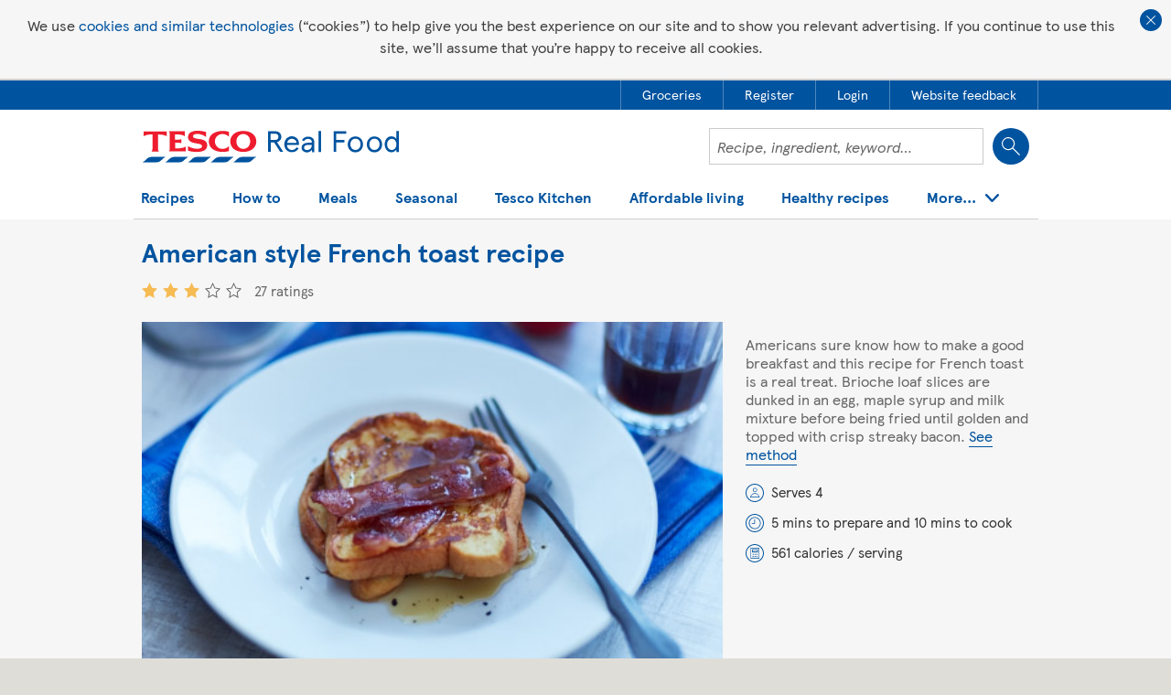

--- FILE ---
content_type: text/html; charset=utf-8
request_url: https://realfood.tesco.com/recipes/american-style-french-toast.html
body_size: 16761
content:


<!DOCTYPE html>
<html lang="en">

<head>
	<meta http-equiv="X-UA-Compatible" content="IE=edge" />
	<meta charset="utf-8" />
	<meta name="viewport" content="width=device-width, initial-scale=1, maximum-scale=1, user-scalable=1" />
	<title>
	American style French toast | Tesco Real Food
</title>
    
    <meta property="og:title" content="American style French toast | Tesco Real Food"/>
    <meta property="og:type" content="article" />
    <meta property="og:url" content="https://realfood.tesco.com/recipes/american-style-french-toast.html"/>
    <meta property="og:image" content="https://realfood.tesco.com/media/images/TH-USMAPLESYRUPBACON-a8731446-d1aa-4b75-8cbb-37ecc81301e8-0-146x128.jpg" />
    <meta property="og:site_name" content="Tesco&#32;Real&#32;Food" />
    <meta property="og:description" content="Enjoy the perfect dessert with this delicious recipe for American style French toast. Find this recipe and hundreds of other desserts at Tesco Real Food today!"/>

	
<link rel="stylesheet" type="text/css" href="/styles/global-style.min.css?zi9zxwdxqrhesqwq8ih7vkeapymdpzphe7xxuori"/>
<link rel="stylesheet" type="text/css" href="/styles/responsive-init.min.css?zi9zxwdxqrhesqwq8ih7vkeapymdpzphe7xxuori"/>
<link rel="stylesheet" type="text/css" href="/styles/_styles2017/style2017.min.css?z4hqoo5emdkmrvfznnfevzzejgc9oj8jaoobo7n1e8" media="screen"/>
<link rel="stylesheet" type="text/css" href="/styles/_styles2017/pages/recipe-2018.min.css?bneuarjwrxtrpj4olw1gk5iijhct7lgetkfqlchrgzg"/>

    <!-- injected css -->
    
    <!-- end injected css -->

	
		
	<!-- ads 2019 -->
    <script async='async' src='https://www.googletagservices.com/tag/js/gpt.js'></script>
    <script src='/scripts/ads/dunnhumby2019_v1.5.js'></script>
    <!-- end ads 2019 -->


    <style>
		.gpt-ad-slot {
			margin: auto;
			max-width: 970px;
			text-align: center;
			display: none;
		}

		.gpt-ad-slot-full {
			display: block;
		}

		#div-gpt-ad-realfood-hero-2.gpt-ad-slot-full {
			padding: 12px
		}

		.gpt-ad-slot-brand {
			max-width: 918px;
			/*max-height: 110px;*/
		}

		.gpt-ad-slot-brand iframe,
		.gpt-ad-slot-trade iframe {
			/*height: 110px;*/
		}

		@media only screen and (max-width: 553px) {
			.gpt-ad-slot-trade.gpt-ad-slot-mpu-yes iframe {
				/*height: 258px;*/
				/*max-height:258px;*/
			}
		}

		@media only screen and (max-width: 440px) {
			.gpt-ad-slot-brand.gpt-ad-slot-mpu-yes,
			.gpt-ad-slot-brand.gpt-ad-slot-mpu-yes iframe {
				/*height: 258px;*/
				/*max-height:258px;*/
			}
		}

		@media only screen and (min-width: 768px) and (max-width: 962px) {
			.section-popular-recipes .container .grid-8.has-mpu {
				width: 58.33%
			}
		}
    </style>

 <script type="application/ld+json">{
  "publisher": {
    "@type": "Organization",
    "url": "https://realfood.tesco.com",
    "logo": {
      "@type": "ImageObject",
      "url": "https://realfood.tesco.com/images/_images2017/tesco-logo-2017.svg"
    },
    "name": "Tesco Real Food"
  },
  "@context": "http://schema.org/",
  "@type": "recipe",
  "headline": "American style French toast recipe",
  "image": [
    {
      "@type": "ImageObject",
      "url": "https://realfood.tesco.com/media/images/HE-USMAPLESYRUPBACON-725a4cf5-1d9b-4c9d-bb86-219fac33d9b1-0-472x310.jpg",
      "height": 310,
      "width": 472,
      "representativeOfPage": true,
      "caption": "HE USMAPLESYRUPBACON",
      "name": "HE USMAPLESYRUPBACON"
    },
    {
      "@type": "ImageObject",
      "url": "https://realfood.tesco.com/media/images/TH-USMAPLESYRUPBACON-a8731446-d1aa-4b75-8cbb-37ecc81301e8-0-146x128.jpg",
      "height": 128,
      "representativeOfPage": true,
      "caption": "TH USMAPLESYRUPBACON",
      "name": "TH USMAPLESYRUPBACON"
    }
  ],
  "author": {
    "@type": "Organization",
    "@id": "https://realfood.tesco.com",
    "name": "Tesco Real Food"
  },
  "datePublished": "2012-12-20T10:15:35Z",
  "dateModified": "2024-07-18T16:43:05Z",
  "description": "Americans sure know how to make a good breakfast and this recipe for French toast is a real treat. Brioche loaf slices are dunked in an egg, maple syrup and milk mixture before being fried until golden and topped with crisp streaky bacon.",
  "prepTime": "PT5M",
  "cookTime": "PT10M",
  "totalTime": "PT15M",
  "keywords": "",
  "recipeYield": "4",
  "recipeCategory": [
    "Breakfast",
    "Brunch",
    "Snack"
  ],
  "recipeCuisine": "American",
  "nutrition": {
    "@type": "NutritionInformation",
    "calories": "561 calories",
    "fatContent": "30 grams fat",
    "saturatedFatContent": "12 grams saturated fat",
    "carbohydrateContent": "51.2 grams carbohydrate",
    "sugarContent": "22 grams sugar",
    "fiberContent": "1.4 grams fibre",
    "proteinContent": "23.9 grams protein"
  },
  "recipeIngredient": [
    "8 Brioche loaf slices, thickly sliced",
    "4 eggs",
    "400ml milk",
    "4tbs Maple syrup",
    "8 Rashers of smoked streaky bacon, thinly sliced",
    "black pepper, to taste",
    "sea salt, to taste"
  ],
  "recipeInstructions": [
    {
      "@type": "HowToStep",
      "text": "Mix the eggs, milk and maple syrup and pour the mixture into a large flat tray (like a deep baking tray). Soak the brioche slices into the egg mixture evenly, 5mins each side."
    },
    {
      "@type": "HowToStep",
      "text": "Cook the bacon while soaking the toast, lay the bacon on the cold pan (without oil) then cook on a medium heat for 5mins each or until the bacon get golden and crispy. Add a generous amount of black pepper and a pinch of salt, before you set them aside and keep warm."
    },
    {
      "@type": "HowToStep",
      "text": "Melt the butter in the pan and cook the toast until golden on each side. Serve with crispy bacon and a drizzle of maple syrup."
    }
  ],
  "aggregateRating": {
    "@type": "AggregateRating",
    "ratingValue": "3",
    "ratingCount": "27",
    "bestRating": 5,
    "worstRating": 1
  },
  "url": "https://realfood.tesco.com/recipes/american-style-french-toast.html",
  "name": "American style French toast"
}</script>
	<!-- ga4 -->
	
<script async src="https://www.googletagmanager.com/gtag/js?id=G-WMSW9HPLMZ"></script>
<script>
    window.dataLayer = window.dataLayer || [];
    function gtag() { window.dataLayer.push(arguments); }
    gtag("js", new Date());
    gtag("config", "G-WMSW9HPLMZ");
</script>





<meta id="cm_pm_138" name="title" content="American&#32;Style&#32;French&#32;Toast&#32;-&#32;Tesco&#32;Real&#32;Food" /><meta name="description" content="Enjoy&#32;the&#32;perfect&#32;dessert&#32;with&#32;this&#32;delicious&#32;recipe&#32;for&#32;American&#32;style&#32;French&#32;toast.&#32;Find&#32;this&#32;recipe&#32;and&#32;hundreds&#32;of&#32;other&#32;desserts&#32;at&#32;Tesco&#32;Real&#32;Food&#32;today!" />
<link rel="stylesheet" type="text/css" href="/styles/_styles2017/header2019.min.css?z4hqoo5emdkmrvfznnfevzzejgc9oj8jaoobo7n1e8"/>
<script src="/scripts/_scripts2017/header2019.min.js?1sfomfs3jntpc6bqrkjjio7bmnxz1me2ultc9ymcv4" defer></script>

<script>
    var navigationData = {"hygieneLinks":[{"metaData":{"data-container":"RecipesDetail.AccountPanel","data-track":"AccountPanel.btnHeaderGroceries"},"url":"https://www.tesco.com/groceries/?icid=realfood_grocery","label":"Groceries","hideFromMobileMenu":false,"openInNewWindow":true,"addToMobileMenu":true},{"metaData":{"data-container":"RecipesDetail.AccountPanel","data-track":"AccountPanel.btnHeaderRegisterTesco"},"url":"https://www.tesco.com/account/register/en-GB","label":"Register","hideFromMobileMenu":false,"openInNewWindow":false,"addToMobileMenu":true},{"metaData":{"data-container":"RecipesDetail.AccountPanel","data-track":"AccountPanel.btnHeaderLoginTesco"},"url":"https://secure.tesco.com/account/en-GB/login?from=https%3A%2F%2Frealfood.tesco.com%2Frecipes%2Famerican-style-french-toast.html","label":"Login","hideFromMobileMenu":false,"openInNewWindow":false},{"metaData":{"data-container":"RecipesDetail.AccountPanel","data-track":"AccountPanel.btnHeaderFeedback"},"url":"javascript:oo_feedback.show();","label":"Website feedback","hideFromMobileMenu":false,"openInNewWindow":false}],"search":{"field":{"id":"txtSearch","name":"txtSearch","metaData":{"data-search-section":"Homepage Search"}},"button":{"metaData":{"data-container":"RecipesDetail.Header","data-track":"Header.btnRecipeSearch"}},"url":null,"label":"Search","hideFromMobileMenu":false},"navigationItems":[{"subItems":[{"url":"https://realfood.tesco.com/italian-recipes.html","label":"Italian recipes","hideFromMobileMenu":false},{"url":"/recipes/popular/slow-cooker-recipes.html","label":"Slow-cooker recipes","hideFromMobileMenu":false},{"url":"/vegan-recipes.html","label":"Vegan recipes","hideFromMobileMenu":false,"addToMobileMenu":true},{"url":"/recipes/special-diets/vegetarian-recipes.html","label":"Vegetarian recipes","hideFromMobileMenu":false,"addToMobileMenu":true},{"url":"/baking.html","label":"Baking recipes","hideFromMobileMenu":false,"addToMobileMenu":true},{"url":"/fakeaway-recipes.html","label":"Fakeaway recipes","hideFromMobileMenu":false,"addToMobileMenu":true},{"url":"/family-favourites.html","label":"Family favourites","hideFromMobileMenu":false,"addToMobileMenu":true},{"url":"/under-30-minute-meals.html","label":"30 minute meals","hideFromMobileMenu":false,"addToMobileMenu":true},{"url":"/category/air-fryer.html","label":"Air-fryer recipes","hideFromMobileMenu":false,"addToMobileMenu":true},{"url":"/vegetable-recipes-and-dishes.html","label":"Vegetable recipes and dishes","hideFromMobileMenu":false,"addToMobileMenu":true},{"url":"/fruit-recipes-and-dishes.html","label":"Fruit recipes and dishes","hideFromMobileMenu":false,"addToMobileMenu":true},{"url":"/recipes-for-one.html","label":"Recipes for one","hideFromMobileMenu":false,"addToMobileMenu":true},{"url":"/recipes-for-two.html","label":"Recipes for two","hideFromMobileMenu":false,"addToMobileMenu":true},{"url":"/sunday-roast-dinners.html","label":"Roast dinners","hideFromMobileMenu":false,"addToMobileMenu":true},{"url":"/curry-recipes.html","label":"Curry recipes","hideFromMobileMenu":false,"addToMobileMenu":true},{"url":"/pie-recipes.html","label":"Pie recipes","hideFromMobileMenu":false,"addToMobileMenu":true},{"url":"/recipes/collections/soup-recipes.html","label":"Soup recipes","hideFromMobileMenu":false,"addToMobileMenu":true},{"url":"/recipes/special-diets/dairy-free-recipes.html","label":"Dairy-free recipes","hideFromMobileMenu":false,"addToMobileMenu":true},{"url":"/recipes/special-diets/gluten-free-recipes.html","label":"Gluten-free recipes","hideFromMobileMenu":false,"addToMobileMenu":true},{"url":"/recipes-from-around-the-world.html","label":"Recipes from around the world","hideFromMobileMenu":false},{"url":"/student-recipes.html","label":"Student meals and recipe ideas","hideFromMobileMenu":false,"addToMobileMenu":true},{"url":"/food-ideas-for-kids.html","label":"Kids' recipes","hideFromMobileMenu":false,"addToMobileMenu":true},{"url":"/3-ingredient-recipes.html","label":"3-ingredient recipes","hideFromMobileMenu":false,"addToMobileMenu":true},{"url":"/baking/cake-recipes.html","label":"Cake recipes","hideFromMobileMenu":false,"addToMobileMenu":true},{"url":"/drinks-and-beverage-recipes.html","label":"Drinks recipes","hideFromMobileMenu":false,"addToMobileMenu":true},{"url":"/cocktail-recipes-and-ideas.html","label":"Cocktail recipes and ideas","hideFromMobileMenu":false,"addToMobileMenu":true},{"url":"/food-is-everything.html","label":"Food is everything","hideFromMobileMenu":false,"addToMobileMenu":true},{"url":"/picnic-ideas.html","label":"Picnic ideas","hideFromMobileMenu":false,"addToMobileMenu":true},{"url":"/bbq-food-ideas.html","label":"BBQ dishes and grill recipes","hideFromMobileMenu":false,"addToMobileMenu":true},{"url":"/forever-recipes.html","label":"Forever recipes","hideFromMobileMenu":false,"addToMobileMenu":true},{"url":"/chicken-recipes.html","label":"Chicken recipes","hideFromMobileMenu":false},{"url":"/recipes/grains-pulses-and-pasta/pasta-recipes.html","label":"Pasta recipes","hideFromMobileMenu":false,"addToMobileMenu":true},{"url":"/recipes/fish-and-seafood/salmon-recipes.html","label":"Salmon recipes","hideFromMobileMenu":false,"addToMobileMenu":true},{"url":"/recipes/meat/lamb-recipes.html","label":"Lamb recipes","hideFromMobileMenu":false,"addToMobileMenu":true},{"url":"/recipes/meat/beef-recipes.html","label":"Beef recipes","hideFromMobileMenu":false,"addToMobileMenu":true},{"url":"/recipes/fish-and-seafood/cod-recipes.html","label":"Cod recipes","hideFromMobileMenu":false,"addToMobileMenu":true},{"url":"/recipes/fish-and-seafood/prawn-recipes.html","label":"Prawn recipes","hideFromMobileMenu":false,"addToMobileMenu":true},{"url":"/recipes/meat/pork.html","label":"Pork recipes","hideFromMobileMenu":false,"addToMobileMenu":true},{"url":"/recipes/dairy/cheese-recipes.html","label":"Cheese recipes","hideFromMobileMenu":false,"addToMobileMenu":true},{"url":"/recipes/popular/bread-recipes.html","label":"Bread recipes","hideFromMobileMenu":false,"addToMobileMenu":true},{"url":"/recipes.html","label":"All recipes","hideFromMobileMenu":false,"addToMobileMenu":true}],"promoCards":[{"title":"Baby weaning recipes","link":"/baby-weaning-recipes.html","image":"/media/images/290x130-Banana-and-blueberry-chia-pots-af09466a-1850-41c5-b936-9fe86a0984e0-0-290x130.jpg"}],"url":null,"label":"Recipes","hideFromMobileMenu":false,"openInNewWindow":false},{"subItems":[{"url":"/step-by-steps.html","label":"Step-by-steps","hideFromMobileMenu":false,"addToMobileMenu":true},{"url":"/helpful-lists.html","label":"Tips and trends","hideFromMobileMenu":false,"addToMobileMenu":true},{"url":"/top-10s.html","label":"Top 10s","hideFromMobileMenu":false,"addToMobileMenu":true},{"url":"/cooking-calculator.html","label":"Cooking calculator","hideFromMobileMenu":false,"addToMobileMenu":true}],"promoCards":[{"title":"Videos","link":"/videos.html","image":"/media/images/290x130-video-promo-1cb1ae8e-305c-41ea-812c-bf8130f9b633-0-290x130.jpg"}],"url":null,"label":"How to","hideFromMobileMenu":false,"openInNewWindow":false},{"subItems":[{"url":"/recipes/courses/breakfast-recipes.html","label":"Breakfast","hideFromMobileMenu":false,"addToMobileMenu":true},{"url":"/recipes/courses/brunch-ideas.html","label":"Brunch","hideFromMobileMenu":false,"addToMobileMenu":true},{"url":"/recipes/courses/lunch-recipes.html","label":"Lunch","hideFromMobileMenu":false,"addToMobileMenu":true},{"url":"/recipes/courses/dessert-recipes.html","label":"Dessert","hideFromMobileMenu":false,"addToMobileMenu":true}],"promoCards":[{"title":"Dinner recipes","link":"/recipes/courses/dinner-recipes.html","image":"/media/images/290x130-dinner-recipes-promo-312c2c45-1728-4f44-8e78-54e3d779115b-0-290x130.jpg"}],"url":null,"label":"Meals","hideFromMobileMenu":false,"openInNewWindow":false},{"subItems":[{"url":"/recipes/events/lunar-new-year.html","label":"Lunar New Year recipes","hideFromMobileMenu":false,"addToMobileMenu":true},{"url":"/valentines-meal-planner.html","label":"Valentine's Day meal planner","hideFromMobileMenu":false,"addToMobileMenu":true},{"url":"/valentines-day.html","label":"Valentine's Day recipes","hideFromMobileMenu":false,"addToMobileMenu":true},{"url":"/curatedlist/seven-easy-recipes-to-cook-with-your-kids-this-half-term.html","label":"Half-term holidays","hideFromMobileMenu":false,"addToMobileMenu":true},{"url":"/pancake-day.html","label":"Pancake Day recipes","hideFromMobileMenu":false,"addToMobileMenu":true},{"url":"/mothers-day.html","label":"Mother's Day recipes","hideFromMobileMenu":false,"addToMobileMenu":true},{"url":"/category/ramadan-and-eid-recipes.html","label":"Ramadan and Eid recipes","hideFromMobileMenu":false,"addToMobileMenu":true},{"url":"/easter-recipes.html","label":"Easter recipes","hideFromMobileMenu":false,"addToMobileMenu":true},{"url":"/fathers-day.html","label":"Father's Day","hideFromMobileMenu":false,"addToMobileMenu":true},{"url":"/food-love-stories.html","label":"Food Love Stories","hideFromMobileMenu":false,"addToMobileMenu":true},{"url":"/curatedlist/recipes-to-celebrate-pride-month.html","label":"Recipes to celebrate Pride month","hideFromMobileMenu":false,"addToMobileMenu":true},{"url":"/celebration-recipes.html","label":"Celebration recipes","hideFromMobileMenu":false,"addToMobileMenu":true},{"url":"/summer.html","label":"Summer recipes","hideFromMobileMenu":false,"addToMobileMenu":true},{"url":"/thats-dinner-sorted.html","label":"That's dinner sorted","hideFromMobileMenu":false,"addToMobileMenu":true},{"url":"/curatedlist/10-diwali-recipes.html","label":"Diwali recipes","hideFromMobileMenu":false,"addToMobileMenu":true},{"url":"/halloween.html","label":"Halloween recipes and ideas","hideFromMobileMenu":false},{"url":"/get-ahead-for-christmas.html","label":"Get ahead for Christmas","hideFromMobileMenu":false,"addToMobileMenu":true},{"url":"https://realfood.tesco.com/edible-gift-recipes.html","label":"Edible gifts","hideFromMobileMenu":false,"addToMobileMenu":true},{"url":"/christmas.html","label":"Christmas and New Year recipes","hideFromMobileMenu":false,"addToMobileMenu":true},{"url":"/videos/christmas-videos.html","label":"Christmas videos","hideFromMobileMenu":false,"addToMobileMenu":true}],"promoCards":[{"title":"What's in season","link":"https://realfood.tesco.com/whats-in-season.html","image":"/media/images/290x130-promo-in-season-jan-26-Microwave-pearl-barley-risotto-e425638c-1444-4db3-9254-cd9a528432ce-0-1400x919-cf0fa0ba-f61b-4889-8832-e0846e1a6e67-0-290x130.jpg"}],"url":null,"label":"Seasonal","hideFromMobileMenu":false,"openInNewWindow":false},{"subItems":[],"promoCards":[],"url":"/the-kitchen.html","label":"Tesco Kitchen","hideFromMobileMenu":false,"openInNewWindow":false},{"subItems":[{"url":"/budget-meals.html","label":"Budget meals","hideFromMobileMenu":false,"addToMobileMenu":true},{"url":"/category/air-fryer.html","label":"Air-fryer recipes","hideFromMobileMenu":false,"addToMobileMenu":true},{"url":"/low-energy-recipes.html","label":"Low-energy recipes","hideFromMobileMenu":false,"addToMobileMenu":true},{"url":"/budget-meals/healthy.html","label":"Healthy on a budget","hideFromMobileMenu":false,"addToMobileMenu":true},{"url":"/reduce-food-waste.html","label":"Food waste","hideFromMobileMenu":false,"addToMobileMenu":true},{"url":"/clever-ways-to-use-up-leftovers.html","label":"Leftovers","hideFromMobileMenu":false,"addToMobileMenu":true},{"url":"/weekly-meal-plans.html","label":"Weekly meal plans","hideFromMobileMenu":false,"addToMobileMenu":true},{"url":"/5-easy-family-dinners-for-25.html","label":"5 for £25","hideFromMobileMenu":false,"addToMobileMenu":true},{"url":"/batch-cooking-recipes-and-ideas.html","label":"Batch-cooking recipes and ideas","hideFromMobileMenu":false,"addToMobileMenu":true}],"promoCards":[{"title":"Slow-cooker recipes","link":"/slow-cooker-recipes.html","image":"/media/images/290x130-Slow-cooker-recipes-3af671c6-1713-44fa-823a-f6169d3c7fa5-0-290x130.jpg"}],"url":null,"label":"Affordable living","hideFromMobileMenu":false,"openInNewWindow":false,"addToMobileMenu":true},{"subItems":[{"url":"healthy-recipes.html","label":"Healthy recipes","hideFromMobileMenu":false,"addToMobileMenu":true},{"url":"https://realfood.tesco.com/article/health/a-simple-guide-to-healthy-eating.html","label":"A simple guide to healthy eating","hideFromMobileMenu":false},{"url":"/diabetes-recipes.html","label":"Diabetes recipes","hideFromMobileMenu":false,"addToMobileMenu":true},{"url":"/heart-healthy-recipes.html","label":"Heart healthy recipes","hideFromMobileMenu":false,"addToMobileMenu":true},{"url":"https://realfood.tesco.com/article/health/a-simple-guide-to-protein.html","label":"Guide to protein and high-protein foods","hideFromMobileMenu":false},{"url":"https://realfood.tesco.com/healthy-recipes/high-protein-meals.html","label":"High-protein meals","hideFromMobileMenu":false},{"url":"https://realfood.tesco.com/article/health/a-simple-guide-to-fibre-and-high-fibre-foods.html","label":"Guide to fibre and high-fibre foods","hideFromMobileMenu":false},{"url":"https://realfood.tesco.com/healthy-recipes/high-fibre-meals.html","label":"High-fibre meals","hideFromMobileMenu":false},{"url":"/healthy-recipes/healthy-breakfast-ideas.html","label":"Healthy breakfast ideas","hideFromMobileMenu":false,"addToMobileMenu":true},{"url":"/healthy-recipes/healthy-lunch-ideas.html","label":"Healthy lunch ideas","hideFromMobileMenu":false,"addToMobileMenu":true},{"url":"/healthy-recipes/healthy-dinner-ideas.html","label":"Healthy dinner ideas","hideFromMobileMenu":false,"addToMobileMenu":true},{"url":"/category/healthy-dessert.html","label":"Healthy dessert recipes","hideFromMobileMenu":false,"addToMobileMenu":true},{"url":"/healthy-recipes/quick-healthy.html","label":"Quick healthy meals","hideFromMobileMenu":false,"addToMobileMenu":true}],"promoCards":[{"title":"5-a-day recipes","link":"/5-a-day-recipes.html","image":"/media/images/290x130-5-a-day-promo-9afa8c4f-f639-46fd-8249-efe1eab056e5-0-290x130.jpg"}],"url":null,"label":"Healthy recipes","hideFromMobileMenu":false,"openInNewWindow":false},{"subItems":[{"url":"https://www.tesco.com/account/register/en-GB","label":"Register","hideFromMobileMenu":false,"addToMobileMenu":true},{"url":"https://secure.tesco.com/account/en-GB/login?from=https%3A%2F%2Frealfood.tesco.com%2Frecipes%2Famerican-style-french-toast.html","label":"Login","hideFromMobileMenu":false},{"url":"/find-the-perfect-meal-plan.html","label":"Meal planner","hideFromMobileMenu":false,"addToMobileMenu":true},{"url":"/recipes/recipe-binder.html","label":"Recipe binder","hideFromMobileMenu":false,"addToMobileMenu":true},{"url":"https://realfood.tesco.com/article/authors/the-tesco-real-food-team.html","label":"About us","hideFromMobileMenu":false}],"promoCards":[{"title":"Recipe finder","link":"/what-can-i-make-with.html","image":"/media/images/290x130-recipe-finder-promo-b2c74c9e-f6b9-4019-8750-62cb1433f664-0-290x130.jpg"}],"url":null,"label":"Your Real Food","hideFromMobileMenu":false,"openInNewWindow":false}]};
    var searchString = '';
</script>
<link id="canonicalLink" rel="canonical" href="https://realfood.tesco.com/recipes/american-style-french-toast.html" /><meta name="thumbnail" content="https://realfood.tesco.com/images/elements/fb_like.jpg" /></head>
<body class="autocomplete-A ">

	<a href="#content" class="skiptocontent">Skip to content</a>

	<form method="post" action="https://realfood.tesco.com/recipes/american-style-french-toast.html" id="form">
<div class="aspNetHidden">
<input type="hidden" name="__VIEWSTATE" id="__VIEWSTATE" value="rAjSzAYli4rtQc+ymj8SaGnh22sEnu/qh+0uChSqnJ432iAYo1uPRcXLqtHhnjgTZsOduw==" />
</div>

<div class="aspNetHidden">

	<input type="hidden" name="__VIEWSTATEGENERATOR" id="__VIEWSTATEGENERATOR" value="CA0B0334" />
</div>

		
<div class="cookie-policy">
	<div class="cookie-policy__bg">
		<p class="cookie-policy__text">We use <a class="cookie-policy__link" href="https://www.tesco.com/help/privacy-and-cookies/privacy-centre/privacy-policy-information/privacy-policy/" target="_blank">cookies and similar technologies</a> (“cookies”) to help give you the best experience on our site and to show you relevant advertising. If you continue to use this site, we’ll assume that you’re happy to receive all cookies.</p>
		<button class="cookie-policy__btn" type="button" >Close cookie policy banner</button>
	</div>
</div>

		

		







		<div id="div-gpt-ad-realfood-hero-2" class="gpt-ad-slot ">
			<script>
				googletag.cmd.push(function () { googletag.display('div-gpt-ad-realfood-hero-2'); });
			</script>
        </div>
<!--heroad-->

<div id="ddl-header">

	<header class="ddl-header">

        
		<div class="ddl-header__global">
			<nav class="ddl-header__container ddl-header__global-nav">
				<ul class="ddl-header__global-list">
            
                <li class="ddl-header__global-item"><a href="https://www.tesco.com/groceries/?icid=realfood_grocery" target="_blank" class="ddl-header__global-link" data-container="RecipesDetail.AccountPanel" data-track="AccountPanel.btnHeaderGroceries"><span class="ddl-header__global-link-text">Groceries</span></a></li>
            
                <li class="ddl-header__global-item"><a href="https://www.tesco.com/account/register/en-GB" class="ddl-header__global-link" data-container="RecipesDetail.AccountPanel" data-track="AccountPanel.btnHeaderRegisterTesco"><span class="ddl-header__global-link-text">Register</span></a></li>
            
                <li class="ddl-header__global-item"><a href="https://secure.tesco.com/account/en-GB/login?from=https%3A%2F%2Frealfood.tesco.com%2Frecipes%2Famerican-style-french-toast.html" class="ddl-header__global-link" data-container="RecipesDetail.AccountPanel" data-track="AccountPanel.btnHeaderLoginTesco"><span class="ddl-header__global-link-text">Login</span></a></li>
            
                <li class="ddl-header__global-item"><a href="javascript:oo_feedback.show();" class="ddl-header__global-link" data-container="RecipesDetail.AccountPanel" data-track="AccountPanel.btnHeaderFeedback"><span class="ddl-header__global-link-text">Website feedback</span></a></li>
            
				</ul>
			</nav>
		</div>
            
			
		<div class="ddl-header__bg-container">
			<div class="ddl-header__container ddl-header__border">
				<div class="ddl-header__mobile-container"><a href="/" class="ddl-header__logo"><img src="/images/_images2017/tesco-logo-2017.svg" alt="Tesco Real Food"></a>
					
                    
                    <div class="ddl-header__flex">
						<div class="ddl-header__search"><input name="txtSearch" type="text" id="txtSearch" value="" class="ddl-header__search-field" placeholder="Recipe, ingredient, keyword&#x2026;" data-search-section="Homepage Search"><input type="button" value="Search" class="ddl-header__search-btn" data-container="RecipesDetail.Header" data-track="Header.btnRecipeSearch">
							<div class="ddl-header__autocomplete-wrapper"></div>
						</div>
						<div class="ddl-header__mobile-btns"><button class="ddl-header__mobile-btn ddl-header__mobile-btn_search" type="button">Show search field</button><button class="ddl-header__mobile-btn ddl-header__mobile-btn_menu" type="button">Show navigation</button></div>
					</div>
                    

				</div>

                
				    <div class="ddl-header__menu">
					    <div class="ddl-header__close-wrapper"><button class="ddl-header__close-btn" type="button">Close</button></div>
					    <nav class="ddl-header__nav-container"><button class="ddl-header__btn-back" type="button">Back</button>
                            <ul class="ddl-header__nav">
                    
							    <li class="ddl-header__nav-wrapper">
                                        <button class="ddl-header__nav-item" type="button" aria-expanded="false">Recipes</button>
                                        
                                    
                                            <ul class="ddl-header__seo-links">
                                        
                                            <li class=""><a href="https://realfood.tesco.com/italian-recipes.html">Italian recipes</a></li>
                                        
                                            <li class=""><a href="/recipes/popular/slow-cooker-recipes.html">Slow-cooker recipes</a></li>
                                        
                                            <li class=""><a href="/vegan-recipes.html">Vegan recipes</a></li>
                                        
                                            <li class=""><a href="/recipes/special-diets/vegetarian-recipes.html">Vegetarian recipes</a></li>
                                        
                                            <li class=""><a href="/baking.html">Baking recipes</a></li>
                                        
                                            <li class=""><a href="/fakeaway-recipes.html">Fakeaway recipes</a></li>
                                        
                                            <li class=""><a href="/family-favourites.html">Family favourites</a></li>
                                        
                                            <li class=""><a href="/under-30-minute-meals.html">30 minute meals</a></li>
                                        
                                            <li class=""><a href="/category/air-fryer.html">Air-fryer recipes</a></li>
                                        
                                            <li class=""><a href="/vegetable-recipes-and-dishes.html">Vegetable recipes and dishes</a></li>
                                        
                                            <li class=""><a href="/fruit-recipes-and-dishes.html">Fruit recipes and dishes</a></li>
                                        
                                            <li class=""><a href="/recipes-for-one.html">Recipes for one</a></li>
                                        
                                            <li class=""><a href="/recipes-for-two.html">Recipes for two</a></li>
                                        
                                            <li class=""><a href="/sunday-roast-dinners.html">Roast dinners</a></li>
                                        
                                            <li class=""><a href="/curry-recipes.html">Curry recipes</a></li>
                                        
                                            <li class=""><a href="/pie-recipes.html">Pie recipes</a></li>
                                        
                                            <li class=""><a href="/recipes/collections/soup-recipes.html">Soup recipes</a></li>
                                        
                                            <li class=""><a href="/recipes/special-diets/dairy-free-recipes.html">Dairy-free recipes</a></li>
                                        
                                            <li class=""><a href="/recipes/special-diets/gluten-free-recipes.html">Gluten-free recipes</a></li>
                                        
                                            <li class=""><a href="/recipes-from-around-the-world.html">Recipes from around the world</a></li>
                                        
                                            <li class=""><a href="/student-recipes.html">Student meals and recipe ideas</a></li>
                                        
                                            <li class=""><a href="/food-ideas-for-kids.html">Kids&#39; recipes</a></li>
                                        
                                            <li class=""><a href="/3-ingredient-recipes.html">3-ingredient recipes</a></li>
                                        
                                            <li class=""><a href="/baking/cake-recipes.html">Cake recipes</a></li>
                                        
                                            <li class=""><a href="/drinks-and-beverage-recipes.html">Drinks recipes</a></li>
                                        
                                            <li class=""><a href="/cocktail-recipes-and-ideas.html">Cocktail recipes and ideas</a></li>
                                        
                                            <li class=""><a href="/food-is-everything.html">Food is everything</a></li>
                                        
                                            <li class=""><a href="/picnic-ideas.html">Picnic ideas</a></li>
                                        
                                            <li class=""><a href="/bbq-food-ideas.html">BBQ dishes and grill recipes</a></li>
                                        
                                            <li class=""><a href="/forever-recipes.html">Forever recipes</a></li>
                                        
                                            <li class=""><a href="/chicken-recipes.html">Chicken recipes</a></li>
                                        
                                            <li class=""><a href="/recipes/grains-pulses-and-pasta/pasta-recipes.html">Pasta recipes</a></li>
                                        
                                            <li class=""><a href="/recipes/fish-and-seafood/salmon-recipes.html">Salmon recipes</a></li>
                                        
                                            <li class=""><a href="/recipes/meat/lamb-recipes.html">Lamb recipes</a></li>
                                        
                                            <li class=""><a href="/recipes/meat/beef-recipes.html">Beef recipes</a></li>
                                        
                                            <li class=""><a href="/recipes/fish-and-seafood/cod-recipes.html">Cod recipes</a></li>
                                        
                                            <li class=""><a href="/recipes/fish-and-seafood/prawn-recipes.html">Prawn recipes</a></li>
                                        
                                            <li class=""><a href="/recipes/meat/pork.html">Pork recipes</a></li>
                                        
                                            <li class=""><a href="/recipes/dairy/cheese-recipes.html">Cheese recipes</a></li>
                                        
                                            <li class=""><a href="/recipes/popular/bread-recipes.html">Bread recipes</a></li>
                                        
                                            <li class=""><a href="/recipes.html">All recipes</a></li>
                                        
                                            </ul>
                                        
							    </li>							
                    
							    <li class="ddl-header__nav-wrapper">
                                        <button class="ddl-header__nav-item" type="button" aria-expanded="false">How to</button>
                                        
                                    
                                            <ul class="ddl-header__seo-links">
                                        
                                            <li class=""><a href="/step-by-steps.html">Step-by-steps</a></li>
                                        
                                            <li class=""><a href="/helpful-lists.html">Tips and trends</a></li>
                                        
                                            <li class=""><a href="/top-10s.html">Top 10s</a></li>
                                        
                                            <li class=""><a href="/cooking-calculator.html">Cooking calculator</a></li>
                                        
                                            </ul>
                                        
							    </li>							
                    
							    <li class="ddl-header__nav-wrapper">
                                        <button class="ddl-header__nav-item" type="button" aria-expanded="false">Meals</button>
                                        
                                    
                                            <ul class="ddl-header__seo-links">
                                        
                                            <li class=""><a href="/recipes/courses/breakfast-recipes.html">Breakfast</a></li>
                                        
                                            <li class=""><a href="/recipes/courses/brunch-ideas.html">Brunch</a></li>
                                        
                                            <li class=""><a href="/recipes/courses/lunch-recipes.html">Lunch</a></li>
                                        
                                            <li class=""><a href="/recipes/courses/dessert-recipes.html">Dessert</a></li>
                                        
                                            </ul>
                                        
							    </li>							
                    
							    <li class="ddl-header__nav-wrapper">
                                        <button class="ddl-header__nav-item" type="button" aria-expanded="false">Seasonal</button>
                                        
                                    
                                            <ul class="ddl-header__seo-links">
                                        
                                            <li class=""><a href="/recipes/events/lunar-new-year.html">Lunar New Year recipes</a></li>
                                        
                                            <li class=""><a href="/valentines-meal-planner.html">Valentine&#39;s Day meal planner</a></li>
                                        
                                            <li class=""><a href="/valentines-day.html">Valentine&#39;s Day recipes</a></li>
                                        
                                            <li class=""><a href="/curatedlist/seven-easy-recipes-to-cook-with-your-kids-this-half-term.html">Half-term holidays</a></li>
                                        
                                            <li class=""><a href="/pancake-day.html">Pancake Day recipes</a></li>
                                        
                                            <li class=""><a href="/mothers-day.html">Mother&#39;s Day recipes</a></li>
                                        
                                            <li class=""><a href="/category/ramadan-and-eid-recipes.html">Ramadan and Eid recipes</a></li>
                                        
                                            <li class=""><a href="/easter-recipes.html">Easter recipes</a></li>
                                        
                                            <li class=""><a href="/fathers-day.html">Father&#39;s Day</a></li>
                                        
                                            <li class=""><a href="/food-love-stories.html">Food Love Stories</a></li>
                                        
                                            <li class=""><a href="/curatedlist/recipes-to-celebrate-pride-month.html">Recipes to celebrate Pride month</a></li>
                                        
                                            <li class=""><a href="/celebration-recipes.html">Celebration recipes</a></li>
                                        
                                            <li class=""><a href="/summer.html">Summer recipes</a></li>
                                        
                                            <li class=""><a href="/thats-dinner-sorted.html">That&#39;s dinner sorted</a></li>
                                        
                                            <li class=""><a href="/curatedlist/10-diwali-recipes.html">Diwali recipes</a></li>
                                        
                                            <li class=""><a href="/halloween.html">Halloween recipes and ideas</a></li>
                                        
                                            <li class=""><a href="/get-ahead-for-christmas.html">Get ahead for Christmas</a></li>
                                        
                                            <li class=""><a href="https://realfood.tesco.com/edible-gift-recipes.html">Edible gifts</a></li>
                                        
                                            <li class=""><a href="/christmas.html">Christmas and New Year recipes</a></li>
                                        
                                            <li class=""><a href="/videos/christmas-videos.html">Christmas videos</a></li>
                                        
                                            </ul>
                                        
							    </li>							
                    
							    <li class="ddl-header__nav-wrapper">
                                        
                                        <a href="/the-kitchen.html" class="ddl-header__nav-item">Tesco Kitchen</a>
                                    
                                            <ul class="ddl-header__seo-links">
                                        
                                            </ul>
                                        
							    </li>							
                    
							    <li class="ddl-header__nav-wrapper">
                                        <button class="ddl-header__nav-item" type="button" aria-expanded="false">Affordable living</button>
                                        
                                    
                                            <ul class="ddl-header__seo-links">
                                        
                                            <li class=""><a href="/budget-meals.html">Budget meals</a></li>
                                        
                                            <li class=""><a href="/category/air-fryer.html">Air-fryer recipes</a></li>
                                        
                                            <li class=""><a href="/low-energy-recipes.html">Low-energy recipes</a></li>
                                        
                                            <li class=""><a href="/budget-meals/healthy.html">Healthy on a budget</a></li>
                                        
                                            <li class=""><a href="/reduce-food-waste.html">Food waste</a></li>
                                        
                                            <li class=""><a href="/clever-ways-to-use-up-leftovers.html">Leftovers</a></li>
                                        
                                            <li class=""><a href="/weekly-meal-plans.html">Weekly meal plans</a></li>
                                        
                                            <li class=""><a href="/5-easy-family-dinners-for-25.html">5 for £25</a></li>
                                        
                                            <li class=""><a href="/batch-cooking-recipes-and-ideas.html">Batch-cooking recipes and ideas</a></li>
                                        
                                            </ul>
                                        
							    </li>							
                    
							    <li class="ddl-header__nav-wrapper">
                                        <button class="ddl-header__nav-item" type="button" aria-expanded="false">Healthy recipes</button>
                                        
                                    
                                            <ul class="ddl-header__seo-links">
                                        
                                            <li class=""><a href="healthy-recipes.html">Healthy recipes</a></li>
                                        
                                            <li class=""><a href="https://realfood.tesco.com/article/health/a-simple-guide-to-healthy-eating.html">A simple guide to healthy eating</a></li>
                                        
                                            <li class=""><a href="/diabetes-recipes.html">Diabetes recipes</a></li>
                                        
                                            <li class=""><a href="/heart-healthy-recipes.html">Heart healthy recipes</a></li>
                                        
                                            <li class=""><a href="https://realfood.tesco.com/article/health/a-simple-guide-to-protein.html">Guide to protein and high-protein foods</a></li>
                                        
                                            <li class=""><a href="https://realfood.tesco.com/healthy-recipes/high-protein-meals.html">High-protein meals</a></li>
                                        
                                            <li class=""><a href="https://realfood.tesco.com/article/health/a-simple-guide-to-fibre-and-high-fibre-foods.html">Guide to fibre and high-fibre foods</a></li>
                                        
                                            <li class=""><a href="https://realfood.tesco.com/healthy-recipes/high-fibre-meals.html">High-fibre meals</a></li>
                                        
                                            <li class=""><a href="/healthy-recipes/healthy-breakfast-ideas.html">Healthy breakfast ideas</a></li>
                                        
                                            <li class=""><a href="/healthy-recipes/healthy-lunch-ideas.html">Healthy lunch ideas</a></li>
                                        
                                            <li class=""><a href="/healthy-recipes/healthy-dinner-ideas.html">Healthy dinner ideas</a></li>
                                        
                                            <li class=""><a href="/category/healthy-dessert.html">Healthy dessert recipes</a></li>
                                        
                                            <li class=""><a href="/healthy-recipes/quick-healthy.html">Quick healthy meals</a></li>
                                        
                                            </ul>
                                        
							    </li>							
                    
							    <li class="ddl-header__nav-wrapper">
                                        <button class="ddl-header__nav-item" type="button" aria-expanded="false">Your Real Food</button>
                                        
                                    
                                            <ul class="ddl-header__seo-links">
                                        
                                            <li class=""><a href="https://www.tesco.com/account/register/en-GB">Register</a></li>
                                        
                                            <li class=""><a href="https://secure.tesco.com/account/en-GB/login?from=https%3A%2F%2Frealfood.tesco.com%2Frecipes%2Famerican-style-french-toast.html">Login</a></li>
                                        
                                            <li class=""><a href="/find-the-perfect-meal-plan.html">Meal planner</a></li>
                                        
                                            <li class=""><a href="/recipes/recipe-binder.html">Recipe binder</a></li>
                                        
                                            <li class=""><a href="https://realfood.tesco.com/article/authors/the-tesco-real-food-team.html">About us</a></li>
                                        
                                            </ul>
                                        
							    </li>							
                    
							    <li class="ddl-header__nav-wrapper ddl-header__nav-wrapper_mob-only"><a class="ddl-header__nav-item" href="https://www.tesco.com/groceries/?icid=realfood_grocery">Groceries</a></li>
							    <li class="ddl-header__nav-wrapper-more" data-hidden><button class="ddl-header__nav-item ddl-header__nav-item_more" type="button">More...<svg class="ddl-header__more-btn" xmlns="http://www.w3.org/2000/svg" viewBox="0 0 15 9">
										    <path d="M13.8 0c-.3 0-.6.1-.8.4L7.5 6.1 2 .4C1.8.1 1.5 0 1.2 0S.6.1.3.4C.1.7 0 1 0 1.3s.1.6.3.8l6.3 6.6c.2.2.6.3.9.3s.7-.1.9-.4l6.3-6.5c.2-.2.3-.5.3-.8 0-.4-.2-.6-.4-.9-.2-.3-.5-.4-.8-.4z" /></svg></button></li>
						    </ul>

                            <div class="ddl-header__sub-nav"><button class="ddl-header__close-btn ddl-header__close-btn_subnav" type="button">Close</button>
						    <div></div>
						    </div>
					    </nav>
                    </div>
                    

			</div>
		</div>
		
	</header>

</div>


				
		<div id="content"></div>

		<main id="phContent" data-container="RecipesDetail." class="recipe-detail">

			
				<section class="recipe-detail__container recipe-detail__container_white-mob">
                    
                    <div class="recipe-detail__ad">
                    





		<div id="div-gpt-ad-realfood-wide-0" class="gpt-ad-slot ">
			<script>
				googletag.cmd.push(function () { googletag.display('div-gpt-ad-realfood-wide-0'); });
			</script>
        </div>

                    </div>

					<div class="recipe-detail__grid">
						<div class="recipe-detail__grid-wide">

							
							<div class="recipe-detail__img-wrapper">
								<img class="recipe-detail__img" src="/media/images/HE-USMAPLESYRUPBACON-725a4cf5-1d9b-4c9d-bb86-219fac33d9b1-0-472x310.jpg" title="American style French toast recipe" alt="American style French toast recipe">
								<div class="recipe-detail__img-ratio"></div>
							</div>
							

							

							<ul class="recipe-detail__tabs">
								<li>
									<button class="recipe-detail__tabs-item" type="button" data-category="Email ingredients">
										<svg xmlns="http://www.w3.org/2000/svg" class="recipe-detail__tabs-icon" viewBox="0 0 30 30"><path d="M2 4.5H.5v20.9h29V4.5H2zM26.7 6L15 16.8 3.4 6h23.3zM28 24H2V7.2l13.1 12 13-12C28 7.2 28 24 28 24z"/></svg>
										Email
									</button>
									<div class="recipe-detail__tabs-content" style="display: none;">
										<button class="recipe-detail__tabs-close" type="button">Close</button>
										<h2 class="recipe-detail__tabs-heading">Email the ingredients</h2>
										<div class="recipe-detail__tabs-form">
											<input id="email-address" class="recipe-detail__tabs-field" type="text" placeholder="Enter email address">
											<span class="recipe-detail__tabs-field-error-msg" style="display: none;">Please enter a valid email address</span>
											<button class="recipe-detail__tabs-button" type="button" id="email-btn">Send</button>
										</div>
										<small class="recipe-detail__tabs-small"><strong>Terms of Use</strong>. We will send you an email containing the ingredients list and method for this recipe as well as a link to access it on Tesco Real Food. This service involves no registration or subscription.</small>
										<p class="recipe-detail__tabs-para recipe-detail__tabs-para_message" style="display: none">You should receive an email shortly.</p>
									</div>
								</li>
								<li>
									<button class="recipe-detail__tabs-item" type="button" data-category="Print recipe" data-notab data-print>
										<svg xmlns="http://www.w3.org/2000/svg" class="recipe-detail__tabs-icon" viewBox="0 0 30 30"><path d="M6.1 20.9v-5.8h17.8v5.8h3.5c.4 0 .8-.4.8-.8V8.5c0-.4-.3-.8-.8-.8H2.6c-.4 0-.8.4-.8.8v11.6c0 .4.3.8.8.8h3.5zm0 1.8H2.6c-1.4 0-2.6-1.2-2.6-2.6V8.5C0 7.1 1.1 6 2.6 6h4.9V0h15.1v6h4.9C28.9 6 30 7.1 30 8.5v11.6c0 1.4-1.1 2.6-2.6 2.6h-3.5V30H6.1v-7.3zM9.2 6h11.6V1.8H9.2V6zm13.2 10.6H7.6v11.9h14.9V16.6h-.1zm-11.9 4.6v-1.8h8.9v1.8h-8.9zm0 4.5v-1.8h8.9v1.8h-8.9z"/></svg>
										Print
									</button>
								</li>
								<li>
									
									<button class="recipe-detail__tabs-item" data-category="Binder click" type="button">
										<svg xmlns="http://www.w3.org/2000/svg" class="recipe-detail__tabs-icon" viewBox="0 0 20 30"><path d="M20 14h-9V5H9v9H0v2h9v9h2v-9h9v-2z"/></svg>
										Binder
									</button>
									
									<div class="recipe-detail__tabs-content" style="display: none;">
										<button class="recipe-detail__tabs-close" type="button">Close</button>
										<div id="binder-add">
											<h2 class="recipe-detail__tabs-heading">Add this recipe to your binder</h2>
											<div class="recipe-detail__tabs-form">
												<p id="binder-login" class="recipe-detail__tabs-para"><a href="https://secure.tesco.com/account/en-GB/login?from=https%3A%2F%2Frealfood.tesco.com%2Frecipes%2Famerican-style-french-toast.html">Please log in to add this recipe</a></p>
												<button id="btn-binder-add" class="recipe-detail__tabs-button" disabled type="button">Add</button>
											</div>
										</div>										
										<div id="binder-remove" style="display: none;">
											<h2 class="recipe-detail__tabs-heading">This recipe is in your binder</h2>
											<div class="recipe-detail__tabs-form">
												<!--<button id="btn-binder-remove" class="recipe-detail__tabs-button" type="button">Remove</button>-->
                                                <p class="recipe-detail__tabs-para"><a href="/recipes/recipe-binder.html">Go to binder</a></p>
											</div>
										</div>
									</div>
								</li>
								<li>
									<button class="recipe-detail__tabs-item" type="button" data-category="Share recipe">
										<svg xmlns="http://www.w3.org/2000/svg" class="recipe-detail__tabs-icon" viewBox="0 0 24 30"><path d="M11.1 3.6l-5 4.9-1.2-1.2L12 .5l7.1 6.8-1.2 1.2-5.1-4.9V20h-1.7V3.6zm10.7 9.7h-4.1v-1.6h5.8v17.8H.5V11.7h5.8v1.6H2.2v14.6h19.6V13.3z"/></svg>
										Share
									</button>
									<div class="recipe-detail__tabs-content" style="display: none;">
										<button class="recipe-detail__tabs-close" type="button">Close</button>
										<h2 class="recipe-detail__tabs-heading">Share this recipe</h2>
                                        <ul>
				                            <li><a class="facebook-icon" data-social="Facebook" data-category="Share recipe" target="_blank" href="https://www.facebook.com/sharer/sharer.php?u=https%3A%2F%2Frealfood.tesco.com%2Frecipes%2Famerican-style-french-toast.html">Facebook</a></li>
				                            <li><a class="twitter-icon" data-social="Twitter" data-category="Share recipe" target="_blank" href="https://twitter.com/share?text=American%20style%20French%20toast&url=https%3A%2F%2Frealfood.tesco.com%2Frecipes%2Famerican-style-french-toast.html">Twitter</a></li>
				                            <li><a class="pinterest-icon" data-social="Pinterest" data-category="Share recipe" target="_blank" href="https://pinterest.com/pin/create/link/?url=https%3A%2F%2Frealfood.tesco.com%2Frecipes%2Famerican-style-french-toast.html&media=https://realfood.tesco.com/media/images/HE-USMAPLESYRUPBACON-725a4cf5-1d9b-4c9d-bb86-219fac33d9b1-0-472x310.jpg&description=American%20style%20French%20toast">Pinterest</a></li>
			                            </ul>
									</div>
								</li>
							</ul>					

						</div>
						<div class="recipe-detail__grid-full">
							<h1 id="rContentPlaceholder1_ctl00_ctl00_0_recipeTitle_0" class="recipe-detail__headline">American style French toast recipe</h1>
							<section class="recipe-detail__rate">
								<!-- Add .disabled class to this UL element if the user has already rated this element-->
								<script> <!-- IsLoggedIn: False-->
									function rating_clicked() {
										
										console.log("rating clicked - login required");
										const ratingBanner = document.querySelector('.recipe-rating-banner');
										const ratingButton = document.querySelector('.ddl-btn.recipe-detail__rate-btn');

										ratingBanner.style.display = 'block';
										ratingButton.disabled = true;

										console.log(ratingButton);
										
									}
								</script>
								<style>
									.ddl-btn.recipe-detail__rate-btn[disabled]:focus, .ddl-btn.recipe-detail__rate-btn[disabled]:hover {
										box-shadow: none;
									}
									.ddl-btn.recipe-detail__rate-btn[disabled]:focus, .ddl-btn.recipe-detail__rate-btn[disabled]:hover {
										box-shadow: none;
									}
									.ddl-btn.recipe-detail__rate-btn[disabled] {
										background: #ccc;
										cursor: default;
									}
								</style>
								<ul class="recipe-detail__rate-list" onclick="rating_clicked();">
									<li class="recipe-detail__rate-list-item"><button data-rating="1" type="button" class="recipe-detail__rate-star recipe-detail__rate-star_active">1 star</button></li>
									<li class="recipe-detail__rate-list-item"><button data-rating="2" type="button" class="recipe-detail__rate-star recipe-detail__rate-star_active">2 star</button></li>
									<li class="recipe-detail__rate-list-item"><button data-rating="3" type="button" class="recipe-detail__rate-star recipe-detail__rate-star_active">3 star</button></li>
									<li class="recipe-detail__rate-list-item"><button data-rating="4" type="button" class="recipe-detail__rate-star">4 star</button></li>
									<li class="recipe-detail__rate-list-item"><button data-rating="5" type="button" class="recipe-detail__rate-star">5 star</button></li>
								</ul>
								<span class="recipe-detail__rate-text">
									27  ratings
								</span>
								<!--Logged In:  True -->
								<button type="button" disabled class="ddl-btn recipe-detail__rate-btn">Rate</button>
								<!-- If not logged in show banner -->

									<div class="recipe-detail__tabs-content recipe-rating-banner" style="display:none;position: absolute;top: 81px;margin-top: 1px;">
									  <button class="recipe-detail__tabs-close" type="button" onclick="const containerToHide = event.target.closest('.recipe-detail__tabs-content');console.log(containerToHide);" style="z-index: 99999999;">Close</button>
									  <div id="recipe-rating-add">
										<div class="recipe-detail__tabs-form">
										  <p id="recipe-rating-login" class="recipe-detail__tabs-para">
											<a href="https://secure.tesco.com/account/en-GB/login?from=https%3A%2F%2Frealfood.tesco.com%2Frecipes%2Famerican-style-french-toast.html" target="_blank">Please log in to rate this recipe</a>
										  </p>
										</div>
									  </div>
									</div>
							</section>
						</div>
						<div class="recipe-detail__grid-narrow recipe-detail__grid-narrow_with-tabs">

							

							

							

							

							



































							
							                            
							  
							
							

							
							<input id="recipeId" value="c52cad9f-40a9-45f3-9df9-934a036ed079" type="hidden">

							
			
							<p class="recipe-detail__intro">

                                

                                Americans sure know how to make a good breakfast and this recipe for French toast is a real treat. Brioche loaf slices are dunked in an egg, maple syrup and milk mixture before being fried until golden and topped with crisp streaky bacon. <a href="#method" id="recipe-detail__scroll">See method</a>

							</p>
							<ul class="recipe-detail__meta">
								<li class="recipe-detail__meta-item recipe-detail__meta-item_servings">
									
									Serves 
									
									4
								
								<li class="recipe-detail__meta-item recipe-detail__meta-item_time">5 mins to prepare and 10 mins to cook</li>
								<li class="recipe-detail__meta-item&#32;recipe-detail__meta-item_calories">561 calories / serving</li>
								
								
								
								
								
								
							</ul>
						</div>
					</div>
				</section>

				<section class="recipe-detail__container recipe-detail__container_white whiskenabledTrue whisksponsoredFalse wineFalse issommifyFalse hasWinesFalse" id="recipeingredients">
					<div class="recipe-detail__grid">
						<div class="recipe-detail__grid-wide recipe-detail__grid-wide_padding">

							
								<h2 class="recipe-detail__heading">Ingredients</h2>
								<ul class="recipe-detail__list">
							
                                
                                                                
									<li class="recipe-detail__list-item">8 Brioche loaf slices, thickly sliced</li>								
							
                                
                                                                
									<li class="recipe-detail__list-item">4 eggs</li>								
							
                                
                                                                
									<li class="recipe-detail__list-item">400ml milk</li>								
							
                                
                                                                
									<li class="recipe-detail__list-item">4tbs Maple syrup</li>								
							
                                
                                                                
									<li class="recipe-detail__list-item">8 Rashers of smoked streaky bacon, thinly sliced</li>								
							
                                
                                                                
									<li class="recipe-detail__list-item">black pepper, to taste</li>								
							
                                
                                                                
									<li class="recipe-detail__list-item">sea salt, to taste</li>								
							
								</ul>
                            
							<!--WHISKAD 2-->
							

                            

							

<!-- RecipePairedProducts START -->





<!-- RecipePairedProducts END -->

							

							

						</div>
						<div class="recipe-detail__grid-narrow&#32;recipe-detail__grid-narrow_padding">
							<div class="recipe-detail__grid-narrow-container">							

								
								
								
									<!--WHISK1-->
									<div class="recipe-detail__whisk whisk1" id="whisk-widget"></div>                     
								

								
								
								

								<div class="recipe-detail__nutrition">

									<!-- Optional tip -->
									
									
									<!-- gda control -->
									
									<h3 class="recipe-detail__nutrition-heading">Each serving contains</h3>
									<ul class="recipe-detail__nutrition-wrapper" itemprop="nutrition" itemscope itemtype="http://schema.org/NutritionInformation">

										<li class="recipe-detail__nutrition-item">
											<h4 class="recipe-detail__nutrition-subheading">Energy</h4>
											<span class="recipe-detail__nutrition-value recipe-detail__nutrition-value_small">
												2350kj<br>
												<span itemprop="calories">561kcal</span> 
											</span>
											<span class="recipe-detail__nutrition-percentage">
												<span class="recipe-detail__nutrition-percentage-item">28%</span>
											</span>
										</li>

										<li class="recipe-detail__nutrition-item recipe-detail__nutrition-item_high enforced">
											<h4 class="recipe-detail__nutrition-subheading">Fat</h4>
											<span class="recipe-detail__nutrition-value">
												<span itemprop="fatContent">30g</span>
											</span>
											<span class="recipe-detail__nutrition-percentage">
												<span class="recipe-detail__nutrition-percentage-item">42%</span>
											</span>
										</li>

										<li class="recipe-detail__nutrition-item recipe-detail__nutrition-item_high enforced">
											<h4 class="recipe-detail__nutrition-subheading">Saturates</h4>
											<span class="recipe-detail__nutrition-value">
												<span itemprop="saturatedFatcontent">12g</span>
											</span>
											<span class="recipe-detail__nutrition-percentage">
												<span class="recipe-detail__nutrition-percentage-item">60%</span>
											</span>
										</li>

										<li class="recipe-detail__nutrition-item recipe-detail__nutrition-item_medium 7.2">
											<h4 class="recipe-detail__nutrition-subheading">Sugars</h4>
											<span class="recipe-detail__nutrition-value">
												<span itemprop="sugarContent">22g</span>
											</span>
											<span class="recipe-detail__nutrition-percentage">
												<span class="recipe-detail__nutrition-percentage-item">24%</span>
											</span>
										</li>

										<li class="recipe-detail__nutrition-item recipe-detail__nutrition-item_high enforced">
											<h4 class="recipe-detail__nutrition-subheading">Salt</h4>
											<span class="recipe-detail__nutrition-value">
												2.6g
											</span>
											<span class="recipe-detail__nutrition-percentage">
												<span class="recipe-detail__nutrition-percentage-item">43%</span>
											</span>
										</li>
									</ul>
									<p class="recipe-detail__nutrition-text">of the <a href="/curatedlist/what-is-healthy.html" class="recipe-detail__nutrition-text_bold" target="_blank">reference intake</a>
										<br>
										Carbohydrate <strong class="recipe-detail__nutrition-text_bold" itemprop="carbohydratecontent">51.2g</strong>
										Protein <strong class="recipe-detail__nutrition-text_bold" itemprop="proteincontent">23.9g</strong> 
										Fibre <strong class="recipe-detail__nutrition-text_bold" itemprop="fibercontent">1.4g</strong>
									</p>
	


								</div>					

							</div>
						</div>
					</div>
				</section>

                <div class="recipe-detail__ad">
                    





		<div id="div-gpt-ad-realfood-wide-1" class="gpt-ad-slot ">
			<script>
				googletag.cmd.push(function () { googletag.display('div-gpt-ad-realfood-wide-1'); });
			</script>
        </div>

                </div>

				<!-- Pairing output -->
				

				<section class="recipe-detail__container recipe-detail__container_white recipe-detail__container_padding" id="method">
					<h2 class="recipe-detail__heading">Method</h2>
					<div class="recipe-detail__cms">
						<p><em>Americans sure know how to make a good breakfast and this recipe for French toast is a real treat. Brioche loaf slices are dunked in an egg, maple syrup and milk mixture before being fried until golden and topped with crisp streaky bacon.</em></p>
<ol>
<li>Mix the eggs, milk and maple syrup and pour the mixture into a large flat tray (like a deep baking tray). Soak the brioche slices into the egg mixture evenly, 5mins each side.</li>
<li>Cook the bacon while soaking the toast, lay the bacon on the cold pan (without oil) then cook on a medium heat for 5mins each or until the bacon get golden and crispy. Add a generous amount of black pepper and a pinch of salt, before you set them aside and keep warm.</li>
<li>Melt the butter in the pan and cook the toast until golden on each side. Serve with crispy bacon and a drizzle of maple syrup.</li>
</ol>
<p>See more <a href="https://realfood.tesco.com/recipes/courses/breakfast-recipes.html">Breakfast recipes</a></p>
<p><em>For top tips on protecting you and your family when preparing raw meat and poultry, visit <a href="https://realfood.tesco.com/our-food/food-safety-in-the-home-raw-meat-and-poultry.html">Food Safety in the Home</a>.</em></p>						
						<!-- exco slot -->
												
					</div>
				</section>

                

				
				<section class="recipe-detail__container">
					<h2 class="recipe-detail__heading">You may also like</h2>
					<nav>
						<ul class="recipe-detail__promo-list">
				
							<li class="recipe-detail__promo-item" data-container="RecipesDetail.You may also like">
								<a href="/recipes/crumpet-french-toast.html" class="recipe-detail__promo-link" title="">
									<div class="recipe-detail__promo-column">
										<div class="recipe-detail__promo-img-wrapper">
											<img class="recipe-detail__promo-img" src="/media/images/RFO-472x310-Crumpet-french-toast-a957774a-e3dd-4d27-98a7-ab258b8bb332-0-472x310.jpg"  alt="Try a British spin on classic French toast with delicious cinnamon-spiced crumpets, fried until golden and topped with creamy yogurt, berry compote and a drizzle of maple syrup" />
										</div>
									</div>
									 <h3 class="recipe-detail__promo-heading"><span class="recipe-detail__promo-text">Crumpet French toast</span></h3>
								</a>
							</li>
				
							<li class="recipe-detail__promo-item" data-container="RecipesDetail.You may also like">
								<a href="/recipes/blackberry-french-toast-with-lemon-curd-yogurt.html" class="recipe-detail__promo-link" title="">
									<div class="recipe-detail__promo-column">
										<div class="recipe-detail__promo-img-wrapper">
											<img class="recipe-detail__promo-img" src="/media/images/RFO-472x310-Blackberry-French-toast-with-lemon-curd-yogurt-65c5a3de-f496-4e15-974e-eb56caf3ee37-0-472x310.jpg"  alt="Kick start Christmas Day with a fruity breakfast bake that's great for feeding the whole family." />
										</div>
									</div>
									 <h3 class="recipe-detail__promo-heading"><span class="recipe-detail__promo-text">Blackberry French toast with lemon curd yogurt</span></h3>
								</a>
							</li>
				
							<li class="recipe-detail__promo-item" data-container="RecipesDetail.You may also like">
								<a href="/recipes/baked-panettone-french-toast.html" class="recipe-detail__promo-link" title="">
									<div class="recipe-detail__promo-column">
										<div class="recipe-detail__promo-img-wrapper">
											<img class="recipe-detail__promo-img" src="/media/images/RFO-Main-TescoWinterSBS-PanetonePud-Final2-24e9ab29-742b-40ee-909c-a10c00eafbb1-0-472x310.jpg"  alt="A combination of two wonderfully festive dishes – classic Italian panettone and French toast. Make the most of your panettone by slicing it up and dipping into a gorgeous vanilla and clemetine-flavoured custard, before layering in a dish and baking" />
										</div>
									</div>
									 <h3 class="recipe-detail__promo-heading"><span class="recipe-detail__promo-text">Baked panettone French toast with clementine, black cherry and cranberry sauce</span></h3>
								</a>
							</li>
				
						</ul>
					</nav>
				</section>
				

				<!-- FAQ -->
				

				<span id="disqus-comment-count" class="disqus-comment-count" style="display:none" data-disqus-url="https://realfood.tesco.com/recipes/american-style-french-toast.html"></span>
				<section class="recipe-detail__container&#32;recipe-detail__container_white&#32;recipe-detail__container_padding&#32;recipe-detail__container_no-margin">
				
					<h2 class="recipe-detail__heading incitement">Be the first to comment</h2>
					<p class="recipe-detail__guidelines">Before you comment please read our <a href="https://realfood.tesco.com/curatedlist/tesco-real-food-community-rules.html">community guidelines</a>.</p>
					<div id="disqus_thread"></div>
					<script>
						/**
						*  RECOMMENDED CONFIGURATION VARIABLES: EDIT AND UNCOMMENT THE SECTION BELOW TO INSERT DYNAMIC VALUES FROM YOUR PLATFORM OR CMS.
						*  LEARN WHY DEFINING THESE VARIABLES IS IMPORTANT: https://disqus.com/admin/universalcode/#configuration-variables    */
						
						var disqus_config = function () {
							this.page.url = 'https://realfood.tesco.com/recipes/american-style-french-toast.html';  // Replace PAGE_URL with your page's canonical URL variable
							this.page.identifier = 'c52cad9f-40a9-45f3-9df9-934a036ed079'; // Replace PAGE_IDENTIFIER with your page's unique identifier variable
						};
						
						(function() { // DON'T EDIT BELOW THIS LINE
						var d = document, s = d.createElement('script');
						s.src = 'https://tescorealfood.disqus.com/embed.js';
						s.setAttribute('data-timestamp', +new Date());
						(d.head || d.body).appendChild(s);
						})();
					</script>
					<noscript>Please enable JavaScript to view the <a href="https://disqus.com/?ref_noscript">comments powered by Disqus.</a></noscript>
				</section>







</main>


		<footer data-container="RecipesDetail.Footer" class="footer-wrap">

			<div class="footer-container">
				<div class="content-wrap">
					<div class="col-1">
						<img src="/images/_images2017/every-little-helps.svg" alt="Every little helps">
					</div>
					<div class="col-2">
						<div class="grid-4">
							<div class="col footer-accordion">
								<h2><span>Your Tesco Real Food</span></h2>
								<ul>									
									<li>
										<a href="/what-can-i-make-with.html">Recipe finder</a>
									</li>
									<li>
										<a href="/recipes/recipe-binder.html">Recipe binder</a>
									</li>
									<li>
										<a href="/meal-planner.html">Meal planner</a>
									</li>
									<li>
										<a href="/cooking-calculator.html">Cooking calculator</a>
									</li>
									<li>
										<a target="_blank" href="/festive-menu-planner/">Festive Menu PLanner</a>
									</li>
									<li>
										<a href="/article/authors/the-tesco-real-food-team.html">About us</a>
									</li>
							</div>
							<div class="col footer-accordion">
								<h2><span>Recipes</span></h2>
								<ul>
									<li>
										<a href="/family-favourites.html">Family favourites</a>
									</li>
									<li>
										<a href="/healthy-recipes.html">Healthy meal ideas</a>
									</li>
									<li>
										<a href="/under-30-minute-meals.html">Under 30 minute meals</a>
									</li>
									<li>
										<a href="/budget-meals.html">Budget meals</a>
									</li>
									<li>
										<a href="/chicken-recipes.html">Chicken recipes</a>
									</li>
									<li>
										<a href="/baking.html">Baking recipes</a>
									</li>
									<li>
										<a href="/recipe-categories.html">Recipe categories</a>
									</li>									
								</ul>
							</div>


							<div class="col footer-accordion">
								<h2><span>Meals & courses</span></h2>
								<ul>
									<li>
										<a href="/recipes/courses/breakfast-recipes.html">Brilliant breakfasts</a>
									</li>
									<li>
										<a href="/recipes/courses/brunch-ideas.html">Brunch ideas</a>
									</li>
									<li>
										<a href="/recipes/courses/lunch-recipes.html">Lunch ideas</a>
									</li>
									<li>
										<a href="/recipes/courses/dinner-recipes.html">Dinner recipes</a>
									</li>
                                    <li>
                                        <a href="/recipes/courses/dessert-recipes.html">Dessert inspiration</a>
                                    </li>
								</ul>
							</div>

							<div class="col footer-accordion">
								<h2><span>Privacy Centre</span></h2>
								<ul>
									<li>
										<a href="https://www.tesco.com/help/privacy-and-cookies/privacy-centre/privacy-policy-information/privacy-policy/">Privacy & cookies policy</a>
									</li>
									<li>
										<a href="https://www.tesco.com/help/privacy-and-cookies/privacy-centre/">Visit our Privacy Centre</a>
									</li>	
								</ul>
                                <h2><span>Useful links</span></h2>
								<ul>
									<li>
                                        <a href="javascript:void(0);" id="footer_btnfeedback" onClick="oo_feedback.show()" data-container="RecipesDetail.Footer" data-track="Footer.btnHeaderFeedback">Website feedback</a>
									</li>
									<li>
										<a href="https://www.tescoplc.com/">Tesco PLC</a>
									</li>	
								</ul>
							</div>
								
							</div>
					</div>
				</div>
				<div class="content-wrap social-bar">
                
					<div class="col-3">
						<div class="social">
							<span>Follow us:</span>
							<ul>
								<li>
									<a class="tiktok-icon" href="https://www.tiktok.com/@tesco" target="_blank">Tiktok</a>
								</li>
								
								<li>
									<a class="facebook-icon" href="http://www.facebook.com/tesco" target="_blank">Facebook</a>
								</li>
								<li>
									<a class="twitter-icon" href="https://twitter.com/Tesco" target="_blank">Twitter</a>
								</li>
								<li>
									<a class="youtube-icon" href="http://www.youtube.com/tescofoodandwine" target="_blank">YouTube</a>
								</li>
								<li>
									<a class="pinterest-icon" href="https://uk.pinterest.com/tesco/" target="_blank">Pinterest</a>
								</li>
								<li>
									<a class="instagram-icon" href="http://instagram.com/tesco" target="_blank">Instagram</a>
								</li>
							</ul>
						</div>
					</div>
				</div>
				<div class="mobile-motto">
					<img src="/images/_images2017/every-little-helps.svg" alt="Every little helps">
				</div>
			</div>
			<div class="copyright-container">
				<p>&copy; Tesco.com 2026 All Rights Reserved</p>
			</div>        

</footer>
<!-- NEW 2016 FOOTER - RESPONSIVE -->

<img border="0" src="https://r.turn.com/r/beacon?b2=QkgameWNxKEO79E0FPehfslyh5zH8mQJC0XTXUFjqD46GiIjpiexRfFmIy_e14teVBWOzmT1qIFHrh2xQEAXzQ&cid=">


<!-- Do Not Remove - Turn Tracking Beacon Code - Do Not Remove --> <!-- Advertiser Name : Tesco UK --> <!-- Beacon Name : Real Food Tesco Landing Page --> <!-- If Beacon is placed on a Transaction or Lead Generation based page, please populate the turn_client_track_id with your order/confirmation ID --> <script type="text/javascript"> turn_client_track_id = ""; </script> <script type="text/javascript" src="https://r.turn.com/server/beacon_call.js?b2=QkgameWNxKEO79E0FPehfslyh5zH8mQJC0XTXUFjqD46GiIjpiexRfFmIy_e14teVBWOzmT1qIFHrh2xQEAXzQ"> </script> <noscript> <img border="0" src="https://r.turn.com/r/beacon?b2=QkgameWNxKEO79E0FPehfslyh5zH8mQJC0XTXUFjqD46GiIjpiexRfFmIy_e14teVBWOzmT1qIFHrh2xQEAXzQ&cid="> </noscript> <!-- End Turn Tracking Beacon Code Do Not Remove -->

	</form>

	

	<!-- SCRIPT BOTTOM -->
	
<script src="/components/jquery/jquery.min.js?d0qibtsb5vqcqrz5cfhaioz9tuypihtphtdwitdxk" defer></script>
	<script type="text/javascript" src="https://code.jquery.com/ui/1.12.1/jquery-ui.min.js" defer></script>	
	
<script src="/scripts/global-script.min.js?rb2cvvehlfb3jeng9za4o1ocdgdmmmdxzyxycdhue4" defer></script>
	<script type="text/javascript" src="https://cdnjs.cloudflare.com/ajax/libs/slick-carousel/1.6.0/slick.min.js" defer></script>
	
<script src="/scripts/_scripts2017/recipe2018.min.js?1sfomfs3jntpc6bqrkjjio7bmnxz1me2ultc9ymcv4" defer></script>
	
<script src="/scripts/_scripts2017/script2017.min.js?1sfomfs3jntpc6bqrkjjio7bmnxz1me2ultc9ymcv4" defer></script>

<script type='text/javascript'>
  function initSlickCarousel() {

    var caroWrapper = document.querySelector('.caro__wrapper');
	if(typeof(caroWrapper) === "undefined" || caroWrapper === null)
		return;
    if (window.innerWidth < 799) {
      if (!caroWrapper.classList.contains('slick-initialized')) {
        // Note: Slick still requires jQuery to initialize. This line is just illustrative.
        // You might consider an alternative slider that doesn't rely on jQuery.
        $(caroWrapper).slick({			
			dots: true,
			ease: "cubic-bezier(0.29, 0.03, 0.21, 1)",
			autoplay: true, // Autoplay is disabled on mobile
			speed: true ? 800 : 1000, // Different speeds for mobile/non-mobile users
			autoplaySpeed: 5000,
			appendDots: $(".caro__dots"),
			prevArrow: $(".caro__previous"),
			nextArrow: $(".caro__next"),
		});
      }
    } else {
      if (caroWrapper.classList.contains('slick-initialized')) {
        $(caroWrapper).slick('unslick');
      }
    }
  }

  // Initial check
  document.addEventListener('DOMContentLoaded', initSlickCarousel);

  // Reinitialize on resize
  window.addEventListener('resize', function() {
    initSlickCarousel();
  });
</script>

<script>

	const observer = new MutationObserver((mutations, observer) => {
		try
		{
			var commentCount = Number(mutations[0].target.innerText.split(" ")[0]);
			renderCommentIncitement(commentCount);
		}
		catch(err)
		{
			console.log(new { disqusError: err });
		}
	});

	observer.observe(document.getElementById("disqus-comment-count"), {
		characterDataOldValue: true, 
		subtree: true, 
		childList: true, 
		characterData: true
	});

	function renderCommentIncitement(num) {
		if (num > 0)
			$(".incitement").text("Leave a comment");
	}
</script>

<script id="dsq-count-scr" src="//tescorealfood.disqus.com/count.js" async></script>


	
<!-- Include once per page (ideally in the <HEAD> section). It needs to appear before the second snippet of code. -->
<script defer src="https://cdn.whisk.com/sdk/add-to-list.js" type="text/javascript"></script>

<script>
	var whisk = whisk || {};
	whisk.queue = whisk.queue || [];

	whisk.queue.push(function () {

		var whiskwidget = document.getElementById('whisk-widget');

		if(whiskwidget) {
			whisk.defineAddToListWidget('whisk-widget', { // Ensure this uses the same value as 'whisk-widget' above
				recipeUrl: 'https://realfood.tesco.com/recipes/american-style-french-toast.html',
				// Optional. Defaults to current page URL. Specify this if there are multiple recipes on a page. 
				whiteLabel: 'Tesco',
				onlineCheckout: {
					allowedRetailers: ['GB:Tesco'],
				},
			});
		}
	whisk.display('whisk-widget');
	// Ensure this uses the same value as 'whisk-widget' above
});
</script>

	<!-- SCRIPT BOTTOM TPS -->
	




    <script>
        
        

        gtag("set", "user_properties", {
            
            "user_status": 'anonymous'
        });       
    </script>



<script>
    (function (h, o, t, j, a, r) {
        h.hj = h.hj || function () {
            (h.hj.q = h.hj.q || []).push(arguments)
        };
        h._hjSettings = {
            hjid: 3147523,
            hjsv: 6
        };
        a = o.getElementsByTagName('head')[0];
        r = o.createElement('script');
        r.async = 1;
        r.src = t + h._hjSettings.hjid + j + h._hjSettings.hjsv;
        a.appendChild(r);
    })(window, document, 'https://static.hotjar.com/c/hotjar-', '.js?sv=');
</script>


<!-- start social media pixels -->

<!-- Facebook Pixel Code -->
<script>
    ! function(f, b, e, v, n, t, s) {
        if (f.fbq) return;
        n = f.fbq = function() {
            n.callMethod ?
                n.callMethod.apply(n, arguments) : n.queue.push(arguments)
        };
        if (!f._fbq) f._fbq = n;
        n.push = n;
        n.loaded = !0;
        n.version = '2.0';
        n.queue = [];
        t = b.createElement(e);
        t.async = !0;
        t.src = v;
        s = b.getElementsByTagName(e)[0];
        s.parentNode.insertBefore(t, s)
    }(window, document, 'script',
        'https://connect.facebook.net/en_US/fbevents.js');
    fbq('init', '1648591638712092');
    fbq('track', 'PageView');
</script>
<noscript><img height="1" width="1" style="display:none" src="https://www.facebook.com/tr?id=1648591638712092&ev=PageView&noscript=1" /></noscript>
<!-- End Facebook Pixel Code -->






<!-- end social media pixels -->

<script src="//assets.adobedtm.com/07f4803ba7577af91bd0d0bb989cce05e8f2a5c8/satelliteLib-8124ac6aacd8cb915297fc71295c414596495db7.js"></script>
<script>_satellite.pageBottom();</script>
<!-- /omniture2 -->

<!--moveableink-->


<script type='text/javascript'>
    (function (m, o, v, a, b, l, e) {
        if (typeof m['MovableInkTrack'] !== 'undefined') { return; }
        m['MovableInkTrack'] = b;
        l = o.createElement(v);
        e = o.getElementsByTagName(v)[0];
        l.type = 'text/javascript'; l.async = true;
        l.src = '//' + a + '/p/js/1.js';
        m[b] = m[b] || function () { (m[b].q = m[b].q || []).push(arguments); };
        e.parentNode.insertBefore(l, e);

        /* Exclusively for Tesco */
    })(window, document, 'script', 'mi.tesco.com', 'mitr');
</script>


<!-- opinionlab -->
<!--
OnlineOpinion v5.8.2
Released: 02/27/2014. Compiled 04/23/2014 09:51:37 AM -0500
Branch: CLIENTREQ-219 Apr
Components: Full
UMD: disabled
The following code is Copyright 1998-2014 Opinionlab, Inc.  All rights reserved. Unauthorized use is prohibited. This product and other products of OpinionLab, Inc. are protected by U.S. Patent No. 6606581, 6421724, 6785717 B1 and other patents pending. http://www.opinionlab.com
-->
<!-- MAIN OL STYLESHEET -->
<link rel="stylesheet" type="text/css" href="/onlineopinionV5/oo_style.css" />
<!-- MAIN OL ENGINE -->
<script src="/onlineopinionV5/oo_engine.min.js"></script>
<!-- FEEDBACK CONFIGURATION -->
<script src="/onlineopinionV5/oo_conf.js"></script>
<noscript>This JavaScript enables OnlineOpinion, a method for collecting secure feedback data.</noscript>


    	

</body>
</html>

--- FILE ---
content_type: text/html; charset=utf-8
request_url: https://www.google.com/recaptcha/api2/aframe
body_size: 148
content:
<!DOCTYPE HTML><html><head><meta http-equiv="content-type" content="text/html; charset=UTF-8"></head><body><script nonce="bFV_-imj5AF4e6sm_4JP6g">/** Anti-fraud and anti-abuse applications only. See google.com/recaptcha */ try{var clients={'sodar':'https://pagead2.googlesyndication.com/pagead/sodar?'};window.addEventListener("message",function(a){try{if(a.source===window.parent){var b=JSON.parse(a.data);var c=clients[b['id']];if(c){var d=document.createElement('img');d.src=c+b['params']+'&rc='+(localStorage.getItem("rc::a")?sessionStorage.getItem("rc::b"):"");window.document.body.appendChild(d);sessionStorage.setItem("rc::e",parseInt(sessionStorage.getItem("rc::e")||0)+1);localStorage.setItem("rc::h",'1768882410000');}}}catch(b){}});window.parent.postMessage("_grecaptcha_ready", "*");}catch(b){}</script></body></html>

--- FILE ---
content_type: text/css
request_url: https://realfood.tesco.com/styles/responsive-init.min.css?zi9zxwdxqrhesqwq8ih7vkeapymdpzphe7xxuori
body_size: 1576
content:
#wrapper,.touch body{width:100%}.touch body>form{width:100%;max-width:100%}body{-webkit-text-size-adjust:100%}hr{display:none}#wrapper{max-width:1015px;margin:0 auto;padding:0 10px;box-sizing:border-box;-moz-box-sizing:border-box;-webkit-box-sizing:border-box}.footer-wrap,.touch .footer-wrap{padding:0 10px;margin:0 auto;width:auto}section.footer-wrap{padding:10px 0 0}.footer-wrap .footer-wrap{padding:0}#content,.footer{max-width:995px;width:100%;box-sizing:border-box;-moz-box-sizing:border-box;-webkit-box-sizing:border-box}.logoRealFood,h1.homepageTitle{left:15px}.headerTools{right:15px}#footerSitemap,#header nav>ul{width:auto}#footer,#footerSitemap{width:100%}.container{position:relative;clear:both}.wideCol{margin-right:169px!important;width:auto!important;float:none!important;padding:0!important}.breadcrumbs{width:auto;float:none}.onethird{position:absolute!important;right:15px!important;top:15px!important}@media screen and (max-width:1015px){.site-search,ul#subNav{overflow:hidden}ul#subNav{float:none;display:block;box-sizing:border-box;-moz-box-sizing:border-box;-webkit-box-sizing:border-box}h1{width:100%}hr{height:2px;background:#6EA6DF;border:none;margin-top:0;margin-bottom:0}#header,.section-sub-navigation{border-bottom:0;width:auto}#header li.active{padding-bottom:0}#header nav{position:static}#header nav>ul{height:auto;margin:0;width:100%;box-sizing:border-box;-moz-box-sizing:border-box;-webkit-box-sizing:border-box}#header nav>ul>li,#header nav>ul>li:first-child{height:auto;margin-bottom:10px;margin-left:.5%;margin-right:.5%;width:19%;overflow:hidden;box-sizing:border-box;-webkit-box-sizing:border-box;-moz-box-sizing:border-box;border:0}#header nav>ul>li a,#header nav>ul>li a.navGrocery{border:1px solid #f2f1f1;border-radius:2px;padding:10px;display:block;float:none;font-size:13px}#footer li,#footerSitemap ul li,#header nav>ul>li div,#header nav>ul>li.active a div{display:none}#header nav>ul>li.active a{border:1px solid #CCC!important}body{background:0 0}#content{padding-top:10px}#footer{width:100%;padding-top:33px;padding-bottom:33px;background:url(/images/_redesign2012/every-little-helps-sml.jpg) right 50% no-repeat}#footerSitemap{padding-top:20px;padding-bottom:10px;width:100%}.footer-wrap #footerSitemap{padding-top:5px}#footerSitemap>div{width:50%;float:left}#footerSitemap ul{width:100%;display:block;padding-bottom:0}.social-icons{padding-left:0}#footerSitemap ul li.fsHead{display:inline}ul#subNav{padding-bottom:6px;clear:both;width:auto;margin-left:0!important;margin-right:0!important;height:auto;margin-bottom:10px}ul#subNav li{display:inline-block;float:none;margin-right:-2px}ul#subNav li.current>a{color:#00539F;border:1px solid #00539F;background:0 0}ul#subNav li a,ul#subNav li.latestFoodNews a{border-radius:2px;font-size:12px;padding:8px 10px 6px;height:auto}.site-search-course-selector{position:absolute;right:73px;z-index:10}#header .site-search-course-selector .dropdown-list{width:429px}#header .combined-input input:first-child{width:100%;-webkit-appearance:textfield}.site-search-course-selector .dropdown-list{right:0;left:auto;width:295%}}@media screen and (max-width:960px){.onethird{display:none}.wideCol{max-width:100%!important;width:100%!important;margin:0 auto!important}}@media screen and (max-width:840px){.account-menu{top:0}#header{padding-top:10px!important;height:135px}#header .grid-7{padding:0 15px;margin-bottom:20px;width:100%}.account-menu-login-facebook{position:absolute;top:20px;right:0}.headerTools{float:none;position:static}.searchTabs{padding-top:25px;width:100%;float:none;display:block}.searchTabs .searchInput{width:100%;margin-left:30px;box-sizing:border-box;-moz-box-sizing:border-box;-webkit-box-sizing:border-box}.searchPanel .recipeSearchSubmit{position:absolute}.searchTabs h3{display:none}.heroSearch.header-search-overlay{top:20px;right:20px;width:465px}.header-search-overlay.heroSearch input[type=text]{width:443px}.header-search-overlay .form-item.left{margin-right:10px;width:226px}.header-search-overlay .form-item.left:nth-child(even){margin-right:0}.header-search-overlay .selectBox-dropdown{width:100%!important}.selectBox-dropdown .selectBox-label{overflow:visible!important}.logoRealFood,h1.homepageTitle{top:15px}#header nav>ul>li,#header nav>ul>li:first-child{margin-bottom:8px}.accountPanel{margin-top:15px}}@media screen and (max-width:640px){#header nav>ul,.account-menu,.accountPanel,.breadcrumbs,.searchTabs,.section-breadcrumb,.site-search-course-selector,.trfUserToolbarContainer,ul#subNav{display:none}#content,.searchTabs{padding-top:0}h1{font-size:2em}#header{height:auto;padding:0 10px}#content,.footer{padding-left:0;padding-right:0}.logoRealFood,h1.homepageTitle{position:static;background-size:auto 40%;background-position:right 50%;width:100%}#footerSitemap ul{width:100%;margin-right:0}#content{padding-bottom:0}#header .grid-5{text-align:right}#header .grid-7{padding:0;overflow:hidden;margin-bottom:10px}#header-branding{height:22px;margin-bottom:10px}}@media screen and (max-width:479px){.accountPanel ul>li{display:none}.accountPanel ul>li:first-child,.accountPanel ul>li:last-child{display:block;border-left:none}#footerSitemap>div{width:45%}#footerSitemap>div.social-icons{width:100%}#footerSitemap .fsHead a{font-size:13px;line-height:1.55}#footerSitemap a{font-size:11px}}@media screen and (max-width:1015px){#home_hero,#home_hero_banner,#home_hero_banner_loading{width:100%}#home_hero_banner{overflow:hidden!important}#home_hero .leftPane,#home_hero .rightPane{display:none}}@media screen and (max-width:767px){#recipeSearchPanel{box-sizing:border-box;-moz-box-sizing:border-box;-webkit-box-sizing:border-box;width:100%;position:relative;height:auto;padding-bottom:10px;display:none}}@media screen and (max-width:640px){#home_hero-text>div,#home_hero_banner{padding-bottom:50px}#home_hero{margin-bottom:20px}#home_hero-text{top:auto;bottom:0;width:100%}h2#home_hero-title{font-size:1.8em!important}#home_hero-text>div{height:auto}#home_hero .home_hero_cont{left:0!important}}ul{font-size:16px;line-height:22px;color:#404040;padding-bottom:30px}a{font-weight:700}.container,body>form>section{width:auto}.section-ginger-terms .container-max{max-width:1386px;margin:0 auto;background-color:#fff;padding:20px}.section-ginger-terms .container-max h1{font-size:32px}.section-ginger-terms .container-max p{padding-bottom:12px}@media screen and (min-width:768px){.section-ginger-terms .container-max{padding:40px 20px}}.mega-menu{background-image:url(../Images/2014/megamenu-bg-line.png)}

--- FILE ---
content_type: image/svg+xml
request_url: https://realfood.tesco.com/images/_images2017/ddl-star-grey.svg
body_size: 354
content:
<?xml version="1.0" encoding="utf-8"?>
<!-- Generator: Adobe Illustrator 22.0.1, SVG Export Plug-In . SVG Version: 6.00 Build 0)  -->
<svg version="1.1" id="Layer_1" xmlns="http://www.w3.org/2000/svg" xmlns:xlink="http://www.w3.org/1999/xlink" x="0px" y="0px"
	 viewBox="0 0 22 22" style="enable-background:new 0 0 22 22;" xml:space="preserve">
<style type="text/css">
	.st0{fill:#666666;}
</style>
<path class="st0" d="M17.7,22L11,18.2L4.3,22l1.2-8L0,8.5l7.6-1.2L11,0l3.4,7.2L22,8.5L16.5,14L17.7,22z M11,16.7l5.1,2.8l-0.9-6
	l4.2-4.3l-5.8-0.9L11,3L8.4,8.4L2.7,9.3l4.2,4.3l-0.9,6L11,16.7z"/>
</svg>


--- FILE ---
content_type: application/javascript
request_url: https://realfood.tesco.com/onlineopinionV5/oo_engine.min.js
body_size: 9633
content:
/*   OnlineOpinion v5.8.2 Released: 02/27/2014. Compiled 04/23/2014 09:51:37 AM -0500 Branch: CLIENTREQ-219 Apr Components: Full UMD: disabled The following code is Copyright 1998-2014 Opinionlab, Inc.  All rights reserved. Unauthorized use is prohibited. This product and other products of OpinionLab, Inc. are protected by U.S. Patent No. 6606581, 6421724, 6785717 B1 and other patents pending. http://www.opinionlab.com    */(function(a,b){if(('disabled'==='enabled')&&(typeof define==='function')&&define.amd){define([],b)}else{a.OOo=b()}}(this,function(){window.OOo={__detectBrowser:function(a){var b=Object.prototype.toString.call(window.opera)==='[object Opera]',c/*@cc_on=parseFloat((/MSIE[\s]*([\d\.]+)/).exec(navigator.appVersion)[1])@*/,d={IE:!!c,Opera:b,WebKit:a.indexOf('AppleWebKit/')>-1,Chrome:a.indexOf('Chrome')>-1,Gecko:a.indexOf('Gecko')>-1&&a.indexOf('KHTML')===-1,MobileSafari:/Apple.*Mobile.*Safari/.test(a),iOs:a.indexOf('iPad')>-1||a.indexOf('iPhone')>-1||a.indexOf('iPod')>-1,iOS67:a.search(/OS 6(.*)|7(.*) like Mac OS/i)>-1,PalmPre:a.indexOf('Pre/')>-1,BlackBerry:a.indexOf('BlackBerry')>-1,Fennec:a.indexOf('Fennec')>-1,IEMobile:a.indexOf('IEMobile')>-1,OperaMobile:a.search(/Opera (?:Mobi|Mini)/)>-1,Kindle:a.search(/[ ](Kindle|Silk)/)>-1,isChromeIOS:/crios/i.test(navigator.userAgent),ua:a},e=false;d.isMobile=(d.MobileSafari||d.PalmPre||d.BlackBerry||d.Fennec||d.IEMobile||d.OperaMobile||d.Kindle);d.isMobileNonIOS=(d.isMobile&&(!d.MobileSafari||a.search('Android')!==-1));return d}};OOo.Browser=OOo.__detectBrowser(navigator.userAgent);OOo.Cache={};OOo.instanceCount=0;OOo.K=function(){};var E=E||OOo;(function(){function k(a){return document.getElementById(a)}function l(a,b){var c;for(c in b){if(b.hasOwnProperty(c)){a[c]=b[c]}}return a}function o(a,b,c,d){if(a.addEventListener){a.addEventListener(b,c,d)}else if(a.attachEvent){a.attachEvent('on'+b,c)}}function m(a,b,c,d){if(a.removeEventListener){a.removeEventListener(b,c,d)}else if(a.detachEvent){a.detachEvent('on'+b,c)}}function s(a){var b=[],c;for(c in a){if(a.hasOwnProperty(c)){b.push(c+'='+(encodeURIComponent(a[c])||''))}}return b.join('&')}function n(a){var b=s(a.metrics),c=a.tealeafId+'|'+a.clickTalePID+'/'+a.clickTaleUID+'/'+a.clickTaleSID;b+='&custom_var='+OOo.createLegacyVars(a.legacyVariables,c);if(a.metrics.type==='OnPage'){b+='|iframe'}if(a.asm){b+='&asm=2'}b+="&_"+'rev=2';if(a.customVariables){b+='&customVars='+encodeURIComponent(OOo.serialize(a.customVariables))}return b}function q(a,b){var c=document,d=c.createElement('form'),e=c.createElement('input'),f=a.referrerRewrite;a.metrics.referer=location.href;if(f){a.metrics.referer=OOo.referrerRewrite(f)}d.style.display='none';d.method='post';d.target=b||'OnlineOpinion';d.action=a.onPageCard?'https://secure.opinionlab.com/ccc01/comment_card_json_4_0_b.asp?r='+location.href:'https://secure.opinionlab.com/ccc01/comment_card_d.asp';if(a.commentCardUrl){d.action=a.commentCardUrl;if(a.onPageCard){d.action+='?r='+location.href}}e.name='params';e.value=n(a);d.appendChild(e);c.body.appendChild(d);return d}function t(){return{width:screen.width,height:screen.height,referer:location.href,prev:document.referrer,time1:(new Date()).getTime(),time2:null,currentURL:location.href,ocodeVersion:'5.8.2'}}function p(a){var b='';if(a&&a.search('://')>-1){var c=a.split('/');for(var d=3;d<c.length;d++){b+="/";b+=c[d]}}return b}function r(a,b){a=a||{};if(typeof a==='string'){return b+'|'+a}return a.override?a.vars:b+(a.vars?'|'+a.vars:'')}function v(a,b){if(!b){b=location}if(typeof a==="string")return a;return a.searchPattern?b.href.replace(a.searchPattern,a.replacePattern):a.replacePattern}function w(a){'use strict';var b,c=false,d=document.getElementsByTagName('meta');if(d!=='undefined'){for(b=0;b<d.length;b+=1){if(d[b].getAttribute('name')===a){c=true}}}return c}var u=(function(){if(navigator.appName==="Microsoft Internet Explorer"&&navigator.userAgent.search("MSIE 6")!==-1){return true}var a=document.body,b,c;if(document.createElement&&a&&a.appendChild&&a.removeChild){b=document.createElement('iframe');c=false;b.setAttribute('name','oo_test');b.style.display='none';a.appendChild(b);c=!!!document.getElementsByName('oo_test')[0];a.removeChild(b);return c}else{return null}}());function z(){OOo.$('oo_container').style.display='none'}function C(){var a=OOo.$('oo_invitation_prompt');if(a){var b=OOo.$('oo_container');this.showPrompt(b);return}var c=window.XMLHttpRequest?new XMLHttpRequest():new window.ActiveXObject("Microsoft.XMLHTTP"),d=this,e=document.createElement('link'),f;c.onreadystatechange=function(){if(c.readyState!==4){return}d.showPrompt(c.responseText)};c.open("GET",this.options.pathToAssets+this.options.promptMarkup,true);c.send(null)}function x(a,b){var c=document,d=typeof a==='string'?c.createElement('div'):a,e=c.createElement('div'),f,g,h=this.options,i;e.id='oo_invitation_overlay';d.id='oo_container';d.style.visibility='hidden';if(typeof a==='string'){d.innerHTML=a;c.body.appendChild(d)}d.appendChild(e);i=OOo.$('oo_launch_prompt');if(h.companyLogo){f=new Image();f.src=h.companyLogo;OOo.$('oo_company_logo').appendChild(f);var j=OOo.$('oo_invitation_prompt').getElementsByTagName('h1');if(j!==null){j[0].style.position='relative'}}OOo.addEventListener(i,'click',b.bind(this),false);if(h.clickCallbacks){if(typeof h.clickCallbacks.yes==='function'){OOo.addEventListener(i,'click',function(){h.clickCallbacks.yes()},false)}if(typeof h.clickCallbacks.no==='function'){OOo.addEventListener(OOo.$('oo_no_thanks'),'click',function(){h.clickCallbacks.no()},false)}}if(OOo.Browser.IE&&!window.XMLHttpRequest){e.style.position='absolute';e.style.width=Math.max(document.documentElement.clientWidth,document.body.offsetWidth)+'px';e.style.height=Math.max(document.documentElement.clientHeight,document.body.offsetHeight)+'px';d.style.position='absolute'}d.style.visibility='visible';d.style.display='block';e.className='no_loading'}l(OOo,{extend:l,toQueryString:s,addEventListener:o,$:k,appendOOForm:q,removeEventListener:m,createMetrics:t,truncateMetric:p,createLegacyVars:r,DYNAMIC_FRAME_NAME_IS_BUGGY:u,getFormParams:n,referrerRewrite:v,hidePrompt:z,getPrompt:C,showPrompt:x})}());(function(){function f(a){if(!a){return null}switch(typeof a){case'number':case'boolean':case'function':return a;case'string':return'\''+a+'\'';case'object':var b,c,d,e;if(a.constructor===Array||typeof a.callee!=='undefined'){b='[';d=a.length;for(c=0;c<d-1;c+=1){b+=f(a[c])+','}b+=f(a[c])+']'}else{b='{';for(e in a){if(a.hasOwnProperty(e)){b+=e+':'+f(a[e])+','}}b=b.replace(/\,$/,'')+'}'}return b;default:return null}}OOo.extend(OOo,{serialize:f})}());(function(){function e(a,b,c){var d;if(a.search(b[0])!==-1){OOo.createCookie(c,0);return false}else if(OOo.readCookie(c)){d=parseInt(OOo.readCookie(c),10);if((a.search(b[d+1])!==-1)&&(d+1!==b.length-1)){OOo.createCookie(c,d+1);return false}else if(a.search(b[d])!==-1){return false}else if(d+1===b.length-1&&a.search(b.pop())!==-1){OOo.eraseCookie(c);return true}else{OOo.eraseCookie(c);return false}}else{return false}}OOo.extend(OOo,{checkTunnel:e})}());(function(){function q(a){var b="",c;for(c=7;c>=0;c-=1){b+='0123456789abcdef'.charAt((a>>(c*4))&0x0F)}return b}function t(a){var b=((a.length+8)>>6)+1,c=new Array(b*16),d;for(d=0;d<b*16;d+=1){c[d]=0}for(d=0;d<a.length;d+=1){c[d>>2]|=a.charCodeAt(d)<<(24-(d%4)*8)}c[d>>2]|=0x80<<(24-(d%4)*8);c[b*16-1]=a.length*8;return c}function p(a,b){var c=(a&0xFFFF)+(b&0xFFFF),d=(a>>16)+(b>>16)+(c>>16);return(d<<16)|(c&0xFFFF)}function r(a,b){return(a<<b)|(a>>>(32-b))}function v(a,b,c,d){if(a<20){return(b&c)|((~b)&d)}if(a<40){return b^c^d}if(a<60){return(b&c)|(b&d)|(c&d)}return b^c^d}function w(a){return(a<20)?1518500249:(a<40)?1859775393:(a<60)?-1894007588:-899497514}function u(a){var b=t(a),c=new Array(80),d=1732584193,e=-271733879,f=-1732584194,g=271733878,h=-1009589776,i,j,k,l,o,m,s,n;for(s=0;s<b.length;s+=16){i=d;j=e;k=f;l=g;o=h;for(n=0;n<80;n+=1){if(n<16){c[n]=b[s+n]}else{c[n]=r(c[n-3]^c[n-8]^c[n-14]^c[n-16],1)}m=p(p(r(d,5),v(n,e,f,g)),p(p(h,c[n]),w(n)));h=g;g=f;f=r(e,30);e=d;d=m}d=p(d,i);e=p(e,j);f=p(f,k);g=p(g,l);h=p(h,o)}return q(d)+q(e)+q(f)+q(g)+q(h)}OOo.extend(OOo,{sha1:u})}());(function(){function h(a,b){if(!b){b=location}var c=a.cookieName||'oo_abandon',d=OOo.readCookie(c),e=a.startPage,f=a.endPage,g=a.middle;if(!d){if(b.pathname.indexOf(e)!==-1){OOo.createCookie(c)}return false}else if(b.pathname.indexOf(f)!==-1){OOo.eraseCookie(c);return false}else if(b.pathname.search(g)!==-1){return false}else{OOo.eraseCookie(c);return true}}OOo.extend(OOo,{checkAbandonment:h})}());(function(){function d(a){var b,c;for(b=a.length-1;b>=0;b-=1){if(a[b].read){c=OOo.readCookie(a[b].name);if(!!c&&c===a[b].value){return true}else if(typeof a[b].value==='undefined'&&!!OOo.readCookie(a[b].name)){return true}}}return false}function e(a){var b;for(b=a.length-1;b>=0;b-=1){if(a[b].set){OOo.createCookie(a[b].name,a[b].value,a[b].expiration)}}}OOo.extend(OOo,{checkThirdPartyCookies:d,setThirdPartyCookies:e})}());OOo.extend(Function.prototype,(function(){if(typeof Function.prototype.bind!=="undefined"){return}var e=Array.prototype.slice;function f(a,b){var c=a.length,d=b.length;while(d){d-=1;a[c+d]=b[d]}return a}function g(a,b){a=e.call(a,0);return f(a,b)}function h(b){if(arguments.length<2&&typeof b==="undefined"){return this}var c=this,d=e.call(arguments,1);return function(){var a=g(d,arguments);return c.apply(b,a)}}return{bind:h}}()));(function(){function f(a){if(!a){a=location}var b;if(a.host.search(/\.[a-z]+/)!==-1){b=a.host.split('.').reverse();if(b.length>3){return a.host}b='.'+b[1]+'.'+b[0]}else{b=a.host}return b}function g(a,b,c){var d='',e='';if(c){d=new Date();d.setTime(d.getTime()+(c*1000));e="; expires="+d.toGMTString()}if(location.host!==f()){document.cookie=a+"="+b+e+"; path=/; domain="+f()+";"}else{document.cookie=a+"="+b+e+"; path=/;"}}function h(a){var b=a+"=",c=document.cookie.split(';'),d,e;for(e=0;e<c.length;e+=1){d=c[e];while(d.charAt(0)===' '){d=d.substring(1,d.length)}if(d.indexOf(b)===0){return d.substring(b.length,d.length)}}return null}function i(a){g(a,"",-1)}OOo.extend(OOo,{getCookieDomain:f,createCookie:g,readCookie:h,eraseCookie:i})}());OOo.Ocode=function(a){var b=OOo.Browser,c,d;if(a.disableMobile&&b.isMobile){return}if(a.disableNoniOS&&b.isMobileNonIOS){return}OOo.instanceCount+=1;this.options={tealeafCookieName:'TLTSID'};OOo.extend(this.options,a);c=this.options;c.metrics=OOo.createMetrics();this.frameName=c.onPageCard?'OnlineOpinion'+OOo.instanceCount:'OnlineOpinion';if(c.cookie&&OOo.Ocode.matchUrl(c.cookie,location)){return}if(c.thirdPartyCookies&&OOo.checkThirdPartyCookies(c.thirdPartyCookies)){return}if(c.abandonment&&!OOo.checkAbandonment(c.abandonment)){return}if(c.tunnel&&!OOo.checkTunnel(location.pathname,c.tunnel.path,c.tunnel.cookieName)){return}if(c.events&&c.events.onSingleClick){this.singProbability=Math.random()<1-c.events.onSingleClick/100}c.tealeafId=OOo.readCookie(c.tealeafCookieName)||OOo.readCookie(c.sessionCookieName);if(c.events){this.setupEvents();if(c.events.disableLinks||c.events.disableFormElements){this.setupDisableElements()}}if(c.floating){this.floating()}else if(c.bar){this.bar()}else if(c.tab){this.tab()}};OOo.Ocode.prototype={show:function(a,b){if(a==='Tab'&&b&&b.preventDefault){b.preventDefault()}if(this.onPageCardVisible){return}var c=this.options,d;if(c.events&&c.events.prompt){if(c.cookie)OOo.eraseCookie(c.cookie.name||'oo_r');OOo.hidePrompt()}if(this.interruptShow){return}if(!this.floatingLogo&&c.cookie&&OOo.Ocode.matchUrl(c.cookie)){return}if(!c.floating&&c.events&&this.singProbability){return}if(c.events&&c.events.onSingleClick){this.singProbability=true}if(c.cookie){OOo.Ocode.tagUrl(c.cookie)}if(c.thirdPartyCookies){if(OOo.checkThirdPartyCookies(c.thirdPartyCookies)){return}OOo.setThirdPartyCookies(c.thirdPartyCookies)}if(this.floatingLogo){this.floatingLogo.children[0].blur()}if(this.floatingLogo&&c.disappearOnClick){this.floatingLogo.style.display='none'}if(a){c.metrics.trigger=a}if(c.clickTalePID&&typeof window.ClickTale==='function'){c.clickTaleUID=window.ClickTaleGetUID();c.clickTaleSID=window.ClickTaleGetSID()}if(c.onPageCard&&!OOo.Browser.isMobile){this.setupOnPageCC()}else{this.launchOOPopup()}d=c.floating||c.tab||c.bar;if(d&&typeof d.onClickCallback==='function'){d.onClickCallback()}}};OOo.extend(OOo.Ocode,{tagUrl:function(a,b){if(!b){b=location}var c=a.name||'oo_r',d=a.type==='page'?b.href:b.hostname,e=OOo.readCookie(c)||'';if(OOo.Ocode.matchUrl(a,b)){return}OOo.createCookie(c,e+OOo.sha1(d),a.expiration)},matchUrl:function(a,b){if(!b){b=location}var c=OOo.readCookie(a.name||'oo_r'),d;if(!c){return false}d=a.type==='page'?b.href:b.hostname;return c.search(OOo.sha1(d))!==-1}});(function(){var i=0;function j(){var a=this.options,b=a.newWindowSize||[545,325],c=[parseInt((a.metrics.height-b[1])/2,10),parseInt((a.metrics.width-b[0])/2,10)],d,e,f='resizable=yes,location=no,status=no,scrollbars=1,width='+b[0]+',height='+b[1]+',top='+c[0]+',left='+c[1],g='OnlineOpinion';if(a.newWindow){g=g+(i++)}a.metrics.time2=(new Date()).getTime();a.metrics.type='Popup';d=OOo.appendOOForm(a,g);var h='https://secure.opinionlab.com/ccc01/comment_card_d.asp?'+d.children[0].value;if(a.commentCardUrl){h=a.commentCardUrl}if(OOo.Browser.isChromeIOS){g='_0'}if(OOo.Browser.isMobile&&OOo.Browser.ua.search('Android')!==-1){d.submit()}else{e=window.open(h,g,f);if(e&&!OOo.Browser.isChromeIOS){d.submit()}}}OOo.extend(OOo.Ocode.prototype,{launchOOPopup:j})}());(function(){function j(){var a=this.options.events,b=[false,false],c=['onExit','onEntry'],d='beforeunload',e,f,g,h,i;if(OOo.Browser.Opera){d='unload'}if(OOo.Browser.iOs){d='pagehide'}if(a.prompt){OOo.extend(this.options,{promptMarkup:a.prompt.promptMarkup||'oo_event_prompt.html',neverShowAgainButton:false,pathToAssets:a.prompt.pathToAssets})}for(g=c.length-1;g>=0;g-=1){e=c[g];if(a[e]instanceof Array){h=a[e];i=h.length;while(i&&!b[g]){i-=1;if(window.location.href.search(h[i].url)!==-1&&Math.random()>=1-h[i].p/100){b[g]=true}}}else if(a[e]&&Math.random()>=1-a[e]/100){b[g]=true}}if(b[0]){OOo.addEventListener(window,d,this.show.bind(this,'onExit'),false)}if(b[1]){if(a.delayEntry){window.setTimeout(function(){if(a.prompt)this.getPrompt();else this.show()}.bind(this,'onEntry'),a.delayEntry*1000)}else{if(a.prompt)this.getPrompt();else this.show('onEntry')}}}function k(a){var b=a||window.event,c=a.target||a.srcElement,d=this.options.events,e=c.parentNode,f=5,g=0;while(e&&(c.nodeName!=='A'||c.nodeName!=='INPUT')&&g!==f){if(e.nodeName==='A'){c=e}e=e.parentNode;g+=1}if(d.disableFormElements&&(c.tagName==="INPUT"||c.tagName==="BUTTON")&&(c.type==='submit'||c.type==='image'||c.type==='reset'||c.type==='button')){this.interruptShow=true}if(d.disableLinks&&(c.nodeName==='A'||c.nodeName==='AREA')&&c.href.substr(0,4)==='http'&&c.href.search(d.disableLinks)!==-1){this.interruptShow=true}}function l(a){this.interruptShow=true}function o(){OOo.addEventListener(document.body,'mousedown',k.bind(this));if(!this.options.events.disableFormElements){return}var a=document.getElementsByTagName('form'),b;for(b=a.length-1;b>=0;b-=1){OOo.addEventListener(a[b],'submit',l.bind(this))}}OOo.extend(OOo.Ocode.prototype,{setupEvents:j,setupDisableElements:o,getPrompt:function(){OOo.getPrompt.call(this)},showPrompt:function(a){if(this.options.cookie){OOo.Ocode.tagUrl(this.options.cookie)}OOo.showPrompt.call(this,a,this.show)}})}());OOo.extend(OOo.Ocode.prototype,{floating:function(){var d=document,e=this.floatingLogo=document.createElement('div'),f=d.createElement('div'),g=d.createElement('div'),h=d.createElement('div'),i=d.createElement('span'),j=this.options.floating,k=OOo.$(j.contentId),l='10px',o=j.id,m=d.createElement('span'),s,n,q,t,p,r,v,w;function u(a){return a.offsetLeft+a.offsetWidth}function z(a){t.style.left=u(k)+'px'}m.innerHTML="Screen reader users: Please switch to forms mode for this link.";m.className="screen_reader";if(o){e.id=o}e.className='oo_feedback_float';g.className='oo_transparent';f.className='olUp';h.className='olOver';f.tabIndex=0;f.onkeyup=function(a){s=a||window.event;if(s.keyCode!==13){return}this.show()}.bind(this);f.innerHTML=j.caption||'Feedback';e.appendChild(m);e.appendChild(f);i.innerHTML=j.hoverCaption||'Click here to<br>rate this page';h.appendChild(i);e.appendChild(h);e.appendChild(g);function C(a){var b=d.documentElement.scrollTop||d.body.scrollTop,c=d.documentElement.clientHeight||document.body.clientHeight;e.style.top=(b+c-(v||0)-10)+'px'}if(OOo.Browser.MobileSafari){if(OOo.Browser.ua.search('OS 4')!==-1){n=window.innerHeight;e.style.bottom=null;e.style.top=(window.pageYOffset+window.innerHeight-60)+'px';w=function(a){q=window.pageYOffset-(n-window.innerHeight);e.style.webkitTransform='translateY('+q+'px)'};OOo.addEventListener(window,'scroll',w,false);setTimeout(w,100)}}if(j.position&&j.position.search(/Content/)&&k){t=this.spacer=d.createElement('div');p=OOo.Browser.WebKit?d.body:d.documentElement;t.id='oo_feedback_fl_spacer';t.style.left=u(k)+'px';d.body.appendChild(t);switch(j.position){case'rightOfContent':r=function(a){e.style.left=(u(k)-p.scrollLeft)+'px'};break;case'fixedPreserveContent':r=function(a){var b=OOo.Browser.IE?d.body.clientWidth:window.innerWidth,c=p.scrollLeft;if(b<=u(k)+e.offsetWidth+parseInt(l,10)){e.style.left=(u(k)-c)+'px'}else{e.style.left='';e.style.right=l}};break;case'fixedContentMax':r=function(a){var b=OOo.Browser.IE?d.body.clientWidth:window.innerWidth;if(b<=u(k)+e.offsetWidth+parseInt(l,10)){e.style.left='';e.style.right=l}else{e.style.left=(u(k)-p.scrollLeft)+'px';e.style.right=''}};break}window.setTimeout(r,0);OOo.addEventListener(window,'scroll',r,false);OOo.addEventListener(window,'resize',r,false);OOo.addEventListener(window,'resize',z,false)}else{e.style.right=l}OOo.addEventListener(e,'click',this.show.bind(this,'Floating'),false);OOo.addEventListener(e,'touchend',this.show.bind(this,'Floating'),false);d.body.appendChild(e)},removeFloatingLogo:function(){document.body.removeChild(this.floatingLogo);if(this.spacer){document.body.removeChild(this.spacer)}}});OOo.extend(OOo.Ocode.prototype,{bar:function(){var d=document,e=this.floatingLogo=d.createElement('div'),f=d.createElement('span'),g,h,i,j=d.documentElement.scrollTop||d.body.scrollTop,k=d.createElement('div');function l(a){var b=0,c=0;if(a.offsetParent){do{b+=a.offsetLeft;c+=a.offsetTop}while(a==a.offsetParent);return[b,c]}}function o(a){var b=document.activeElement,c;if(!b)return;c=l(b);if(!c)return;if(c[1]+b.clientHeight>(window.innerHeight||document.body.clientHeight)+(window.pageYOffset||document.body.scrollTop)-e.clientHeight){if(navigator.appVersion.indexOf("MSIE 7.")!==-1){window.scrollBy(0,0)}else{window.scrollBy(0,b.clientHeight+20)}}}k.innerHTML='Link opens comment card';k.className='screen_reader';e.appendChild(k);this.reflowBar=OOo.K;e.id='oo_bar';f.innerHTML=this.options.bar.caption||'Feedback';e.appendChild(f);e.tabIndex=0;e.onkeyup=function(a){var b=a||window.event;if(b.keyCode!==13){return}this.show()}.bind(this);OOo.addEventListener(e,'click',this.show.bind(this,'Bar'));document.body.className+=document.body.className<1?'oo_bar':' oo_bar';document.body.appendChild(e);var m=/MSIE ([\d\.]+);/.exec(window.navigator.userAgent);if(OOo.Browser.IE&&m&&+m[1]<8){if(d.compatMode==='CSS1Compat'){g=function(a){if(a&&a.type==='resize'){setTimeout(g,50)}e.style.top=(d.documentElement.scrollTop+document.documentElement.clientHeight-e.clientHeight-1)+'px';e.style.width=(Math.max(d.documentElement.clientWidth,d.body.offsetWidth))+'px'}}else{g=function(a){e.style.top=(d.body.scrollTop+document.body.clientHeight-e.clientHeight-1)+'px';e.style.width=(Math.max(d.documentElement.clientWidth,d.body.offsetWidth)-22)+'px'}}e.style.position='absolute';OOo.addEventListener(window,'scroll',g,false);OOo.addEventListener(window,'resize',g,false);this.reflowBar=function(){e.style.display='none';g();e.style.display='block'};g()}else if(OOo.Browser.MobileSafari&&OOo.Browser.ua.search('OS 4')!==-1){h=window.innerHeight;e.style.bottom=null;e.style.top=(window.pageYOffset+window.innerHeight-22)+'px';g=function(a){i=window.pageYOffset-(h-window.innerHeight);e.style.webkitTransform='translateY('+i+'px)'};OOo.addEventListener(window,'scroll',g,false);setTimeout(g,100)}OOo.addEventListener(document.body,'keyup',o,false)}});OOo.extend(OOo.Ocode.prototype,{tab:function(){var e=document,f=this.floatingLogo=e.createElement('div'),g=e.createElement('div'),h=e.createElement('div'),i=e.createElement('span'),j=this.options.tab,k=e.createElement('a'),l='Feedback',o=j.tabType,m='right';if(j.wcagBasePath){h=e.createElement('a');h.setAttribute('href','#');i=e.createElement('img');i.className='logo';i.setAttribute('alt',"Feedback");i.setAttribute('src',j.wcagBasePath+((OOo.Browser.ua.search('IE 6')!==-1)?"oo_tabie6.png":"oo_tab.png"))}function s(a){var b=e.documentElement.scrollTop||e.body.scrollTop,c=e.documentElement.scrollLeft||e.body.scrollLeft,d=e.documentElement.clientHeight||document.body.clientHeight;f.style.top=(b+(d/2-f.clientHeight/2))+'px';if((!j.position||j.position==='right'))f.style.right=(-1*c+2)+'px'}function n(a){f.style.top=pageYOffset+(innerHeight/2-f.clientHeight/2)+'px';f.style.right=document.documentElement.clientWidth-window.innerWidth-window.pageXOffset-15+'px'}f.id='oo_tab';f.className='oo_tab_'+(j.position||m);if(typeof o==='number'&&o>=0){f.id='oo_tab_'+o;if(j.position!==undefined){m=j.position}f.className='oo_tab_'+m+'_'+o;if(j.verbiage!==undefined){l=j.verbiage}switch(o){case 1:k.id='oo_tab_text_'+o;k.className=m;k.innerHTML=l;if(m==='left'){k.className=j.position;if(OOo.Browser.isMobile||OOo.Browser.iOs){k.style.left='5px'}}break}}if(j.wcagBasePath){f.className+=' wcag'}if(typeof j.tabIndex==='number'){f.tabIndex=j.tabIndex}else if(typeof j.tabIndex==='undefined'){f.tabIndex=0}f.onkeyup=function(a){var b=a||window.event;if(b.keyCode!==13){return}this.show()}.bind(this);h.appendChild(k);f.appendChild(h);h.appendChild(i);f.appendChild(h);if(g){g.className='screen_reader';g.innerHTML='Activate to launch comment card';f.appendChild(g)}OOo.addEventListener(f,'click',this.show.bind(this,'Tab'),false);e.body.appendChild(f);var q=e.getElementById('oo_tab');if(typeof f==='object'&&f!==null){f.appendChild(i)}if(OOo.Browser.MobileSafari&&OOo.Browser.ua.search('OS 4')!==-1){f.style.position='absolute';OOo.addEventListener(window,'scroll',n,false);setTimeout(n,100)}}});OOo.extend(OOo.Ocode.prototype,{setupOnPageCC:function(){var e=document,f=OOo.Cache.overlay||e.createElement('div'),g=this.wrapper=e.createElement('div'),h=e.createElement('div'),i=e.createElement('div'),j=e.createElement('span'),k=this.frameName,l=e.createElement(OOo.DYNAMIC_FRAME_NAME_IS_BUGGY?'<iframe name="'+k+'">':'iframe'),o=e.createDocumentFragment(),m=this.options,s=m.onPageCard,n='https://secure.opinionlab.com/ccc01/comment_card_json_4_0_b.asp',q,t,p,r=false,v=this,w,u,z,C,x,D,A,B=e.createElement('span');function y(a){if(a&&a.preventDefault){a.preventDefault()}document.body.focus();l.tabIndex=-1;l.title="empty";l['aria-hidden']='true';f.style.display='none';f.className='';e.body.removeChild(g);if(window.postMessage){OOo.removeEventListener(window,'message',x)}else{window.clearInterval(t)}r=false;v.onPageCardVisible=false;return false}x=OOo.Ocode.postMessageHandler(function(a){var b=parseInt(a,10),c,d;if(b>0){if(r){return}r=true;c=window.innerHeight||e.documentElement.clientHeight||e.body.clientHeight;d=b;A=g.offsetTop;if(d+A>c){d=c-40-A}l.style.width='555px';i.style.width='555px';l.style.height=d+'px';g.style.visibility='visible';if(j.clientHeight<20){j.style.height=g.offsetHeight+'px'}f.className="no_loading";v.onPageCardVisible=true;q&&e.body.removeChild(q)}else if(a==='submitted'){y()}if(OOo.Browser.IE&&e.compatMode==="BackCompat"){window.scrollTo(0,0)}},v.options.commentCardUrl);m.metrics.type='OnPage';OOo.Cache.overlay=f;f.id='oo_overlay';f.style.display='block';f.className='';i.className='iwrapper';g.className='oo_cc_wrapper';g.setAttribute('role','alert');g.setAttribute('aria-describedby','comment_card_description');B.className='screen_reader';B.id='comment_card_description';B.innerHTML='Please leave your feedback in the comment card you just activated';g.appendChild(B);h.className='oo_cc_close';h.innerHTML='<span class="screen_reader">Link closes comment card</span>X';h.title=m.closeTitle?m.closeTitle:'Click to close comment card';g.style.visibility='hidden';h.tabIndex=0;h.onkeyup=function(a){var b=a||window.event;if(b.keyCode!==13){return}y()};if(OOo.Browser.IE){l.frameBorder='0';if(!window.XMLHttpRequest||e.compatMode==="BackCompat"){D=Math.max(e.documentElement.clientWidth,e.body.offsetWidth);f.style.position='absolute';f.style.width=e.compatMode==="BackCompat"?(D-21)+'px':D+'px';f.style.height=Math.max(e.documentElement.clientHeight,e.body.offsetHeight)+'px';g.style.position='absolute';OOo.addEventListener(window,'scroll',function(){f.style.top=(e.body.scrollTop+document.body.clientHeight-f.clientHeight)+'px';g.style.top=(e.body.scrollTop+A+25)+'px'})}}OOo.addEventListener(h,'click',y);if(s.closeWithOverlay&&!OOo.Browser.isMobile){g.appendChild(j);j.onclick=y;f.onclick=y}l.src=' ';l.name=k;l.title='Comment Card';i.appendChild(h);i.appendChild(l);g.appendChild(i);o.appendChild(g);o.appendChild(f);e.body.appendChild(o);if(window.postMessage){OOo.addEventListener(window,"message",x)}else{t=setInterval(x,500)}m.metrics.time2=(new Date()).getTime();q=OOo.appendOOForm(m,k);q.submit()}});OOo.extend(OOo.Ocode,{postMessageHandler:function(d,e,f){return function(a){var b='https://secure.opinionlab.com',c;if(!f){f=location}if((a&&!(a.origin===b||a.origin.indexOf(e)!==0))||(!a&&f.hash.search('OL=')===-1)){return false}c=a?a.data:f.hash.split('=').pop();if(!a&&location.hash){location.hash=''}d(c);return c}}});OOo.Invitation=function(a){if(OOo.Browser.isMobile){return}this.options={tunnelCookie:'oo_inv_tunnel',repromptTime:604800,responseRate:50,repromptCookie:'oo_inv_reprompt',promptMarkup:'oo_inv_prompt.html',promptStyles:'oo_inverstitial_style.css',percentageCookie:'oo_inv_percent',pagesHitCookie:'oo_inv_hit',popupType:'popunder',promptDelay:0,neverShowAgainButton:false,loadPopupInBackground:false,truncatePrevCurrentMetrics:false,disablePrevCurrentMetrics:false,tealeafCookieName:'TLTSID',monitorWindow:'oo_inv_monitor.html',beforePrompt:OOo.K};this.popupShown=false;OOo.extend(this.options,a);var b=this.options,c=parseInt(OOo.readCookie(b.pagesHitCookie),10)||0;OOo.Invitation.friendlyDomains=b.friendlyDomains||null;var d={weight:Number(OOo.readCookie('oo_OODynamicRewrite_weight')),searchPattern:OOo.readCookie('oo_OODynamicRewrite_searchPattern'),replacePattern:OOo.readCookie('oo_OODynamicRewrite_replacePattern')};OOo.eraseCookie('oo_OODynamicRewrite_weight');OOo.eraseCookie('oo_OODynamicRewrite_searchPattern');OOo.eraseCookie('oo_OODynamicRewrite_replacePattern');if(!window.OOoDynamicRewrite||window.OOoDynamicRewrite.weight<d.weight){window.OOoDynamicRewrite=d}if(window.OOoDynamicRewrite&&('number'===typeof window.OOoDynamicRewrite.weight)&&!isNaN(window.OOoDynamicRewrite.weight)){OOo.createCookie('oo_OODynamicRewrite_weight',window.OOoDynamicRewrite.weight);if(window.OOoDynamicRewrite.searchPattern){OOo.createCookie('oo_OODynamicRewrite_searchPattern',window.OOoDynamicRewrite.searchPattern)}if(window.OOoDynamicRewrite.replacePattern){OOo.createCookie('oo_OODynamicRewrite_replacePattern',window.OOoDynamicRewrite.replacePattern)}}if(location.search.search('evs')!==-1||OOo.readCookie('oo_evs_friendly')==='yes'){OOo.eraseCookie('oo_evs_friendly');b.loadPopupInBackground=true;this.launchPopup();OOo.createCookie(b.repromptCookie,1,b.repromptTime===-1?0:b.repromptTime)}setTimeout(function(){if(!window.oo_inv_monitor){return}if(b.area&&location.href.search(b.area)===-1){this.options.popupType='popup';this.launchPopup()}else if(b.goal&&location.href.search(b.goal)!==-1){window.oo_inv_monitor.close()}}.bind(this),1600);if(OOo.readCookie(b.repromptCookie)){return}if(b.thirdPartyCookies&&OOo.checkThirdPartyCookies(b.thirdPartyCookies)){return}if(!OOo.readCookie(b.percentageCookie)){OOo.createCookie(b.percentageCookie,(Math.random()>1-(b.responseRate/100))?"1":"0")}if(typeof b.promptTrigger!=='undefined'){if(b.promptTrigger instanceof RegExp){if(!window.location.href.match(b.promptTrigger)){return}}else if(b.promptTrigger instanceof Array){if(!OOo.checkTunnel(location.pathname,b.promptTrigger,b.tunnelCookie)){return}}}c+=1;OOo.createCookie(b.pagesHitCookie,c);if(b.pagesHit&&c<b.pagesHit){return}OOo.eraseCookie(b.tunnelCookie);if(OOo.readCookie(b.percentageCookie)==='1'){window.setTimeout(function(){OOo.createCookie(b.repromptCookie,1,b.repromptTime);this.options.beforePrompt();this.getPrompt()}.bind(this),b.promptDelay*1000)}};OOo.Invitation.notifyFriendlyLocationChange=function(a){if(window.oo_inv_monitor){OOo.createCookie('oo_evs_friendly','yes')}};OOo.Invitation.prototype={getPrompt:function(){OOo.getPrompt.call(this)},showPrompt:function(a){OOo.showPrompt.call(this,a,this.launchPopup)},launchPopup:function(){if(this.popupShown){return}this.popupShown=true;var b=this.options,c=window.location.href,d=b.popupType==='popup'?'https://secure.opinionlab.com/ccc01/comment_card.asp?':b.pathToAssets+b.monitorWindow+'?'+(new Date()).getTime()+'&',e,f=[],g=b.asm?[555,500]:[400,335],h,i=OOo.createMetrics(),j=OOo.readCookie(b.tealeafCookieName),k;if(b.clickTalePID&&window.ClickTaleGetUID&&window.ClickTaleGetSID){j+='|'+[b.clickTalePID,window.ClickTaleGetUID(),window.ClickTaleGetSID()].join('/')}g=b.newWindowSize||g;k='location=no,status=no,width='+g[0]+',height='+g[1];if(b.referrerRewrite){i.referer=OOo.referrerRewrite(b.referrerRewrite)}if(b.truncatePrevCurrentMetrics){i.prev=OOo.truncateMetric(i.prev);i.currentURL=OOo.truncateMetric(i.currentURL)}if(b.disablePrevCurrentMetrics){i.prev='';i.currentURL=''}if(b.thirdPartyCookies){OOo.setThirdPartyCookies(b.thirdPartyCookies)}e=OOo.toQueryString(i)+'&type=Invitation';if(b.customVariables){e+='&customVars='+encodeURIComponent(OOo.serialize(b.customVariables))}e+='&custom_var='+OOo.createLegacyVars(b.legacyVariables,j);if(b.asm){e+='&asm=2';k+=',scrollbars=1'}d+=e;if(d.match(/\?/g).length===2)d=d.replace(/\?([^?]*)$/,'&$1');this.popup=h=window.open(d,'OnlineOpinionInvitation',k);if(!b.loadPopupInBackground&&OOo.$('oo_container')){OOo.hidePrompt()}if(b.popupType==='popunder'){if(!OOo.Browser.Chrome){h.blur();window.focus()}else{if(!b.loadPopupInBackground){window.alert(b.chromeMainWinPrompt||'Please fill out the form behind this window when you are finished.')}if(b.chromeSurveyPrompt){setTimeout(function(a){h.postMessage(b.chromeSurveyPrompt,"*")},500)}}}else if(window.oo_inv_monitor){if(!OOo.Browser.Chrome){window.blur();h.focus()}else{h.alert(b.chromeSurveyPrompt||'Please fill out the form');h.focused=true}}},killPrompt:function(){if(this.options.clickCallbacks&&typeof this.options.clickCallbacks.no==='function'){this.options.clickCallbacks.no()}OOo.createCookie(this.options.repromptCookie,1,157680000);OOo.hidePrompt()}};OOo.extend(OOo.Invitation,{navigateToFriendlyDomain:function(a){location.href=a}});return OOo}));

--- FILE ---
content_type: image/svg+xml
request_url: https://realfood.tesco.com/images/_images2017/icon-serving.svg
body_size: 354
content:
<svg version="1.1" id="Layer_1" xmlns="http://www.w3.org/2000/svg" x="0" y="0" viewBox="0 0 20 20" xml:space="preserve"><style>.st0{fill:#00539f}</style><path class="st0" d="M10 20C4.5 20 0 15.5 0 10S4.5 0 10 0s10 4.5 10 10-4.5 10-10 10zm0-19c-4.9 0-9 4.1-9 9s4.1 9 9 9 9-4.1 9-9-4.1-9-9-9z"/><path class="st0" d="M12 6.8c0-.9-.8-1.7-1.7-1.7s-1.6.8-1.6 1.7.7 1.7 1.6 1.7c.8.1 1.7-.7 1.7-1.7zm.6 0c0 1.3-1.1 2.3-2.4 2.3S8 8.1 8 6.8s1-2.3 2.3-2.3 2.3 1.1 2.3 2.3zm-7.5 7.6c.7-2.3 2.8-4.2 5.1-4.2s4.5 1.9 5.1 4.4l.2.4H5s.1-.5.1-.6zm9.5-.2c-.7-1.9-2.4-3.3-4.4-3.3s-3.7 1.4-4.4 3.4h8.6l.2-.1c-.1 0 0 0 0 0z"/></svg>

--- FILE ---
content_type: image/svg+xml
request_url: https://realfood.tesco.com/images/_images2017/ddl-menu-icon.svg
body_size: 335
content:
<?xml version="1.0" encoding="utf-8"?>
<!-- Generator: Adobe Illustrator 23.0.1, SVG Export Plug-In . SVG Version: 6.00 Build 0)  -->
<svg version="1.1" id="Layer_2" xmlns="http://www.w3.org/2000/svg" xmlns:xlink="http://www.w3.org/1999/xlink" x="0px" y="0px"
	 viewBox="0 0 22 20" style="enable-background:new 0 0 22 20;" xml:space="preserve">
<style type="text/css">
	.st0{fill:#FFFFFF;}
</style>
<rect x="1" y="1" class="st0" width="20" height="1.5"/>
<rect x="1" y="17.2" class="st0" width="20" height="1.5"/>
<rect x="1" y="9.1" class="st0" width="20" height="1.5"/>
</svg>
